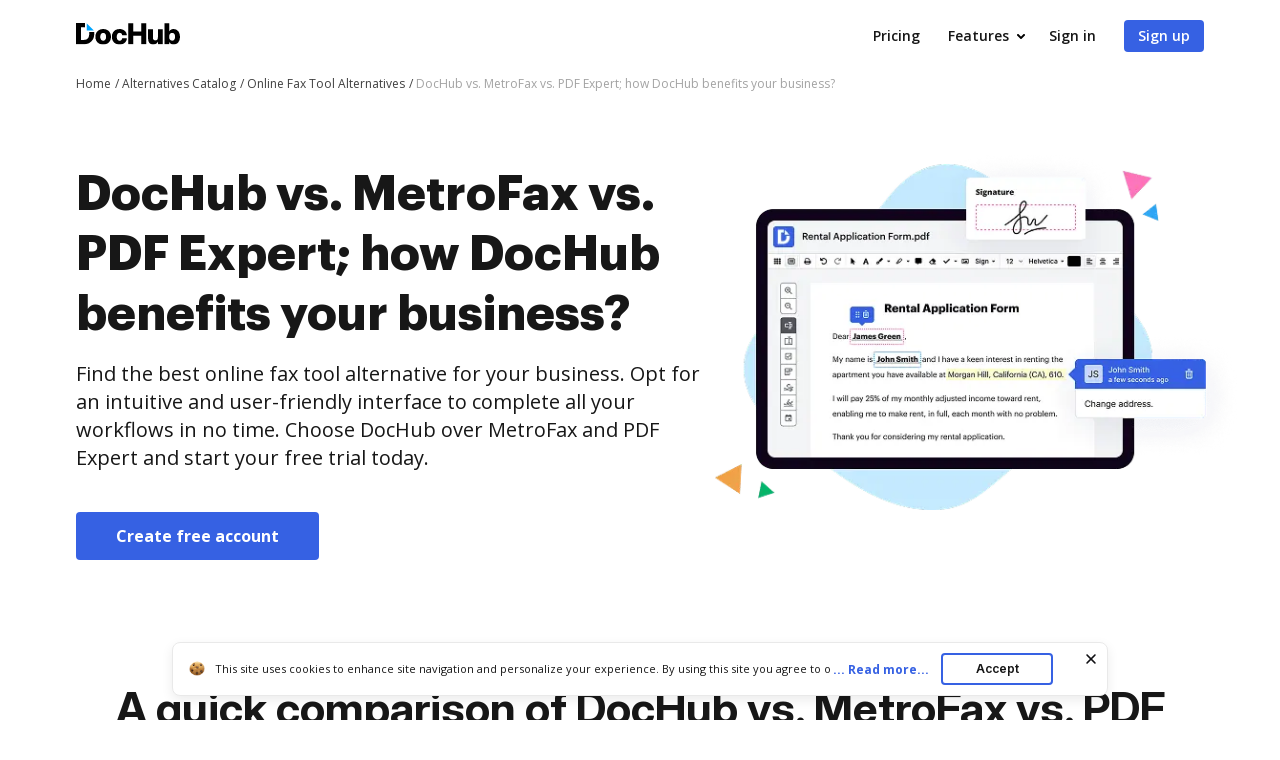

--- FILE ---
content_type: text/html; charset=UTF-8
request_url: https://www.dochub.com/compare/dochub-vs-metrofax-vs-pdf-expert
body_size: 29552
content:
<!DOCTYPE html>
<html lang="en" itemscope="" itemtype="https://schema.org/WebPage">
    <head>
        <!-- Google Tag Manager -->
<script>
    (function(w,d,s,l,i){w[l]=w[l]||[];w[l].push({'gtm.start':new Date().getTime(),event:'gtm.js'});var f=d.getElementsByTagName(s)[0],j=d.createElement(s),dl=l!='dataLayer'?'&l='+l:'';j.async=true;j.src='https://www.googletagmanager.com/gtm.js?id='+i+dl;f.parentNode.insertBefore(j,f);})(window,document,'script','dataLayer','GTM-TNBM843');
</script>
<!-- End Google Tag Manager -->
        <meta http-equiv="Content-Type" content="text/html; charset=utf-8">
        <meta http-equiv="X-UA-Compatible" content="IE=edge,chrome=1">
        <meta name="viewport" content="width=device-width, initial-scale=1.0, viewport-fit=cover">
        <meta name="format-detection" content="telephone=no">
        <title>Compare DocHub vs. MetroFax vs. PDF Expert: Which is better?</title>
        <meta name="description" content=" Read a complete DocHub vs. MetroFax vs. PDF Expert review. Compare features, pricing, security, and integrations using the charts below.">
        <meta name="keywords" content="">
        <meta name="csrf-token" content="UO13QsGR4dIXVoV32gnxKhklnFHrE3i2Q5gil0tD">
        
        <link rel="preconnect" href="https://cdn.mrkhub.com/" crossorigin>
        <link rel="dns-prefetch" href="https://cdn.mrkhub.com/">

        <link href="https://fonts.googleapis.com" rel="preconnect">
        <link href="https://fonts.gstatic.com" rel="preconnect" crossorigin="">

        <meta name="apple-mobile-web-app-title" content="Dochub">
<link type="image/png" href="https://cdn.mrkhub.com/dochub-frontend/198/favicons/favicon-96x96.png" rel="icon" sizes="96x96">
<link type="image/svg+xml" href="https://cdn.mrkhub.com/dochub-frontend/198/favicons/favicon.svg" rel="icon">
<link href="https://cdn.mrkhub.com/dochub-frontend/198/favicons/favicon.ico" rel="shortcut icon">
<link href="https://cdn.mrkhub.com/dochub-frontend/198/favicons/apple-touch-icon.png" rel="apple-touch-icon" sizes="180x180">
<link href="https://cdn.mrkhub.com/dochub-frontend/198/favicons/site.webmanifest" rel="manifest">
                    <link rel="canonical" href="https://www.dochub.com/compare/dochub-vs-metrofax-vs-pdf-expert" />
        
                                    <link rel="alternate" hreflang="en" href="https://www.dochub.com/compare/dochub-vs-metrofax-vs-pdf-expert" />
                    
                
        <style>
    /* Inter Variable */
    @font-face {
        font-family: "InterVariable";
        font-style: normal;
        font-weight: 300 800;
        font-display: swap;
        src: url("/fonts/inter/InterVariable.woff2") format("woff2-variations");
    }

    /* Open Sans */
    @font-face {
        font-family: "Open Sans";
        font-style: normal;
        font-weight: 300;
        font-display: swap;
        src: url("/fonts/opensans/OpenSans-Light.woff2") format("woff2"),
        url("/fonts/opensans/OpenSans-Light.woff") format("woff");
    }

    @font-face {
        font-family: "Open Sans";
        font-style: normal;
        font-weight: 400;
        font-display: swap;
        src: url("/fonts/opensans/OpenSans-Regular.woff2") format("woff2"),
        url("/fonts/opensans/OpenSans-Regular.woff") format("woff");
    }

    @font-face {
        font-family: "Open Sans";
        font-style: normal;
        font-weight: 600;
        font-display: swap;
        src: url("/fonts/opensans/OpenSans-SemiBold.woff2") format("woff2"),
        url("/fonts/opensans/OpenSans-SemiBold.woff") format("woff");
    }

    @font-face {
        font-family: "Open Sans";
        font-style: normal;
        font-weight: 700;
        font-display: swap;
        src: url("/fonts/opensans/OpenSans-Bold.woff2") format("woff2"),
        url("/fonts/opensans/OpenSans-Bold.woff") format("woff");
    }

    /* Graphik */
    @font-face {
        font-family: "Graphik";
        font-style: normal;
        font-weight: 400;
        font-display: swap;
        src: url("/fonts/Graphik/Graphik-Regular.woff2") format("woff2"),
        url("/fonts/Graphik/Graphik-Regular.woff") format("woff");
    }

    @font-face {
        font-family: "Graphik";
        font-style: normal;
        font-weight: 600;
        font-display: swap;
        src: url("/fonts/Graphik/Graphik-Semibold.woff2") format("woff2"),
        url("/fonts/Graphik/Graphik-Semibold.woff") format("woff");
    }

    @font-face {
        font-family: "Graphik";
        font-style: normal;
        font-weight: 700;
        font-display: swap;
        src: url("/fonts/Graphik/Graphik-Bold.woff2") format("woff2"),
        url("/fonts/Graphik/Graphik-Bold.woff") format("woff");
    }
</style>
            <style>
    @font-face{font-display:swap;font-family:Open Sans;font-stretch:100%;font-style:normal;font-weight:400;src:url(https://fonts.gstatic.com/s/opensans/v34/memvYaGs126MiZpBA-UvWbX2vVnXBbObj2OVTSGmu0SC55K5gw.woff2) format("woff2");unicode-range:U+0100-024f,U+0259,U+1e??,U+2020,U+20a0-20ab,U+20ad-20cf,U+2113,U+2c60-2c7f,U+a720-a7ff}@font-face{font-display:swap;font-family:Open Sans;font-stretch:100%;font-style:normal;font-weight:400;src:url(https://fonts.gstatic.com/s/opensans/v34/memvYaGs126MiZpBA-UvWbX2vVnXBbObj2OVTS-mu0SC55I.woff2) format("woff2");unicode-range:U+00??,U+0131,U+0152-0153,U+02bb-02bc,U+02c6,U+02da,U+02dc,U+2000-206f,U+2074,U+20ac,U+2122,U+2191,U+2193,U+2212,U+2215,U+feff,U+fffd}@font-face{font-display:swap;font-family:Open Sans;font-stretch:100%;font-style:normal;font-weight:600;src:url(https://fonts.gstatic.com/s/opensans/v34/memvYaGs126MiZpBA-UvWbX2vVnXBbObj2OVTSGmu0SC55K5gw.woff2) format("woff2");unicode-range:U+0100-024f,U+0259,U+1e??,U+2020,U+20a0-20ab,U+20ad-20cf,U+2113,U+2c60-2c7f,U+a720-a7ff}@font-face{font-display:swap;font-family:Open Sans;font-stretch:100%;font-style:normal;font-weight:600;src:url(https://fonts.gstatic.com/s/opensans/v34/memvYaGs126MiZpBA-UvWbX2vVnXBbObj2OVTS-mu0SC55I.woff2) format("woff2");unicode-range:U+00??,U+0131,U+0152-0153,U+02bb-02bc,U+02c6,U+02da,U+02dc,U+2000-206f,U+2074,U+20ac,U+2122,U+2191,U+2193,U+2212,U+2215,U+feff,U+fffd}@font-face{font-display:swap;font-family:Open Sans;font-stretch:100%;font-style:normal;font-weight:700;src:url(https://fonts.gstatic.com/s/opensans/v34/memvYaGs126MiZpBA-UvWbX2vVnXBbObj2OVTSGmu0SC55K5gw.woff2) format("woff2");unicode-range:U+0100-024f,U+0259,U+1e??,U+2020,U+20a0-20ab,U+20ad-20cf,U+2113,U+2c60-2c7f,U+a720-a7ff}@font-face{font-display:swap;font-family:Open Sans;font-stretch:100%;font-style:normal;font-weight:700;src:url(https://fonts.gstatic.com/s/opensans/v34/memvYaGs126MiZpBA-UvWbX2vVnXBbObj2OVTS-mu0SC55I.woff2) format("woff2");unicode-range:U+00??,U+0131,U+0152-0153,U+02bb-02bc,U+02c6,U+02da,U+02dc,U+2000-206f,U+2074,U+20ac,U+2122,U+2191,U+2193,U+2212,U+2215,U+feff,U+fffd}.section-title{font-family:InterVariable,Graphik,Arial;font-size:24px;font-weight:700;line-height:32px;margin-bottom:28px;margin-top:0;text-align:center}@media only screen and (min-width:768px){.section-title{font-size:28px;line-height:40px;margin-bottom:32px}}@media only screen and (min-width:960px){.section-title{font-size:44px;line-height:56px;margin-bottom:40px}}.action-link{color:#3661e3;cursor:pointer;display:inline-block;font-weight:700;padding-right:18px;position:relative;text-decoration:none;user-select:none}.action-link:after{background-image:url(https://cdn.mrkhub.com/dochub-frontend/198/images/_modules/action-link/arrow-right.svg);background-position:50%;background-repeat:no-repeat;bottom:0;content:"";height:8px;margin:auto;position:absolute;right:0;top:0;transition:all .2s ease-in-out;width:13px}.action-link:hover{color:#4f79f9;text-decoration:underline}.action-link:hover:after{right:-6px;transition:all .2s ease-in-out}.action-link:focus{border-radius:3px;outline:2px solid #c7d5ff;outline-offset:2px}.categories-menu{box-sizing:border-box;color:#2c2c2c;display:block;font-size:14px;font-weight:600;line-height:20px;margin-bottom:40px;position:relative;width:100%}@media only screen and (min-width:768px){.categories-menu{margin-bottom:60px}}@media only screen and (min-width:1000px){.categories-menu{background-color:transparent;border-color:#fff;height:auto;margin-bottom:0;min-width:226px;padding:0}}.categories-menu:after{background-image:url("data:image/svg+xml;charset=utf-8,%3Csvg xmlns='http://www.w3.org/2000/svg' width='16' height='16' fill='none'%3E%3Cpath fill='%23414141' fill-rule='evenodd' d='M4.293 6.293a1 1 0 0 0 0 1.414l3 3a1 1 0 0 0 1.414 0l3-3a1 1 0 0 0-1.414-1.414L8 8.586 5.707 6.293a1 1 0 0 0-1.414 0' clip-rule='evenodd'/%3E%3C/svg%3E");content:"";display:none;height:16px;position:absolute;right:15px;top:50%;transform:translateY(-50%);transition:all .15s ease-in;width:16px}@media only screen and (min-width:1000px){.categories-menu:after{display:none}}.categories-menu.js-enhanced{align-items:center;background-color:#fff;border:1px solid #a3a3a3;border-radius:4px;cursor:pointer;display:flex;height:52px;outline:none;outline-offset:0;padding:0 47px 0 15px;transition:all .15s ease-in}@media only screen and (min-width:1000px){.categories-menu.js-enhanced{background-color:transparent;border:none;border-radius:0;cursor:auto;display:block;height:auto;padding:0}}.categories-menu.js-enhanced .categories-menu__label{display:block}@media only screen and (min-width:1000px){.categories-menu.js-enhanced .categories-menu__label{display:none}}.categories-menu.js-enhanced:after{display:block}@media only screen and (min-width:1000px){.categories-menu.js-enhanced:after{display:none}}.categories-menu.js-enhanced .categories-menu__inner{border:1px solid #a3a3a3;border-radius:0 0 4px 4px;border-top:none;box-shadow:0 2px 8px rgba(44,44,44,.24);display:none;left:0;max-height:235px;overflow:auto;position:absolute;top:calc(100% + 4px);z-index:12}@media only screen and (min-width:768px){.categories-menu.js-enhanced .categories-menu__inner{max-height:283px}}@media only screen and (min-width:1000px){.categories-menu.js-enhanced .categories-menu__inner{background:transparent;border:none;border-radius:0;box-shadow:none;display:block;left:auto;max-height:none;overflow:visible;position:static;top:auto}}.categories-menu.is-open{box-shadow:0 0 0 1px #fff,0 0 0 3px #c7d5ff}.categories-menu.is-open .categories-menu__inner{display:block}.categories-menu.is-open:after{transform:rotate(-180deg) translateY(50%)}.categories-menu__inner{background:#fff;border:1px solid #a3a3a3;border-radius:4px;border-top:none;display:block;height:auto;margin:0;max-height:none;overflow:visible;position:static;width:100%;z-index:1}@media only screen and (min-width:1000px){.categories-menu__inner{background:transparent;border:none;box-shadow:none;display:block;max-height:none;overflow:visible;position:relative;top:0}}.categories-menu__list{display:block;margin:0;overflow-y:auto;padding:0}@media only screen and (min-width:1000px){.categories-menu__list{overflow:visible}}.categories-menu__list--hidden{display:block}@media only screen and (min-width:1000px){.categories-menu__list--hidden{display:none}}.categories-menu__label{color:#171717;display:none;font-size:14px;line-height:20px}@media only screen and (min-width:1000px){.categories-menu__label{display:none}}.categories-menu__link{color:#171717;display:block;font-size:14px;font-weight:600;line-height:20px;padding:10px 15px;position:relative;text-decoration:none;transition:all .15s ease-in}@media only screen and (min-width:1000px){.categories-menu__link{border-radius:4px;font-size:16px;font-weight:400;line-height:24px;margin-bottom:5px;padding:4px 8px}.categories-menu__link:last-child{margin-bottom:0}}.categories-menu__link:hover{background-color:#eff3fe;color:#2c2c2c}.categories-menu__link .link-text{font-size:14px;font-weight:400;line-height:20px;margin:0;user-select:none}@media only screen and (min-width:1000px){.categories-menu__link .link-text{font-size:16px;font-weight:400;line-height:24px}}.categories-menu__link.is-active,.categories-menu__link.is-active:hover{background:#101014;color:#fff}.categories-menu__link.is-active .link-text{font-weight:600}.tooltip{margin:0;text-align:left;text-align:start;text-decoration:none;text-shadow:none;text-transform:none;white-space:normal;word-spacing:normal;word-wrap:break-word;animation:tooltip__fade-in .1s ease-in;font-style:normal;font-weight:400;letter-spacing:normal;line-break:auto;line-height:1.5;word-break:normal}.tooltip,.tooltip__arrow{display:block;position:absolute}.tooltip__arrow{height:8px;width:.8em}.tooltip__arrow:before{border-color:transparent;border-style:solid;content:"";position:absolute}.tooltip__inner{box-sizing:border-box;max-width:320px}.tooltip[aria-hidden=true]{opacity:0;transition:opacity .1s ease-in,visibility 100s linear;z-index:-1000}.tooltip[aria-hidden=false]{opacity:1;transition:opacity .1s ease-in,visibility 0s linear;z-index:1000}.tooltip[x-placement^=top]{padding:8px 0}.tooltip[x-placement^=top] .tooltip__arrow{bottom:0}.tooltip[x-placement^=top] .tooltip__arrow:before{border-top-color:currentColor;border-width:8px 8px 0;top:0}.tooltip[x-placement^=right]{padding:0 8px}.tooltip[x-placement^=right] .tooltip__arrow{height:.8em;left:0;width:8px}.tooltip[x-placement^=right] .tooltip__arrow:before{border-right-color:currentColor;border-width:8px 8px 8px 0;right:0}.tooltip[x-placement^=bottom]{padding:8px 0}.tooltip[x-placement^=bottom] .tooltip__arrow{top:0}.tooltip[x-placement^=bottom] .tooltip__arrow:before{border-bottom-color:currentColor;border-width:0 8px 8px;bottom:0}.tooltip[x-placement^=left]{padding:0 8px}.tooltip[x-placement^=left] .tooltip__arrow{height:.8em;right:0;width:8px}.tooltip[x-placement^=left] .tooltip__arrow:before{border-left-color:currentColor;border-width:8px 0 8px 8px;left:0}.tooltip_style_dark .tooltip__inner{background-color:#141f2b;color:#fff}.tooltip_style_dark .tooltip__arrow{color:#141f2b}.tooltip_style_light .tooltip__inner{background-color:#fff;box-shadow:0 2px 6px 0 rgba(176,186,197,.6);color:#141f2b}.tooltip_style_light .tooltip__arrow{color:#fff}.tooltip_style_default .tooltip__inner{border-radius:em(4px,14px);font-size:em(14px);line-height:em(20px,14px);padding:em(8px,14px);text-align:center}@-moz-keyframes tooltip__fade-in{0%{opacity:0}99%{opacity:1}to{display:none}}@-webkit-keyframes tooltip__fade-in{0%{opacity:0}99%{opacity:1}to{display:none}}@-o-keyframes tooltip__fade-in{0%{opacity:0}99%{opacity:1}to{display:none}}@keyframes tooltip__fade-in{0%{opacity:0}99%{opacity:1}to{display:none}}.video-player .video-player__lazyframe{border-radius:8px;position:relative}.video-player .video-player__lazyframe:focus{outline:1px solid #fff;outline:1px solid transparent}.video-player .video-player__lazyframe:hover{cursor:pointer}.video-player .video-player__lazyframe:before{content:"";display:block;padding-top:63%;width:100%}.video-player .video-player__lazyframe[data-ratio="16:9"]:before{padding-top:56.25%}.video-player .video-player__lazyframe[data-ratio="4:3"]:before{padding-top:75%}.video-player .video-player__lazyframe[data-ratio="1:1"]:before{padding-top:100%}.video-player .video-player__lazyframe iframe{bottom:0;height:100%;left:0;position:absolute;right:0;top:0;width:100%;z-index:5}.video-player .video-player__lazyframe .video-player__thumb-image{height:100%;left:0;object-fit:cover;position:absolute;top:0;width:100%}.video-player .video-player__lazyframe .video-player__play-button,.video-player .video-player__lazyframe:after{background-image:url(https://cdn.mrkhub.com/dochub-frontend/198/images/_pages/functionality/icons/play-button.svg);background-repeat:no-repeat;background-size:contain;content:"";height:96px;left:50%;position:absolute;top:50%;transform:translate(-50%,-50%);transition:transform .2s;width:96px}@media only screen{.video-player .video-player__lazyframe .video-player__play-button,.video-player .video-player__lazyframe:after{height:96px;width:96px}}.video-player .video-player__lazyframe .video-player__play-button:focus,.video-player .video-player__lazyframe:after:focus{outline:none;transform:translate(-50%,-50%) scale(1.2)}.video-player .video-player__lazyframe:focus .video-player__play-button,.video-player .video-player__lazyframe:focus:after,.video-player .video-player__lazyframe:hover .video-player__play-button,.video-player .video-player__lazyframe:hover:after{transform:translate(-50%,-50%) scale(1.2)}.layout-responsive .video-player.exp-10743 .video-player__lazyframe{background:none}.layout-responsive .video-player.exp-10743 .video-player__lazyframe:after{display:none}.video-player .video-player__lazyframe.video-player__lazyframe--button-image img{max-width:100%}.video-player .video-player__lazyframe.video-player__lazyframe--button-image .video-player__play-button,.video-player .video-player__lazyframe.video-player__lazyframe--button-image:after{background:none}.video-player .video-player__lazyframe .video-player__play-button:focus{outline:none;transform:translate(-50%,-50%) scale(1.2)}*{box-sizing:border-box}body{color:#171717;font-weight:400;margin:0;min-width:320px;width:100%}.button,body{font-family:Open Sans,Arial;font-size:14px;line-height:20px}.button{background:#3661e3;border-radius:4px;color:#fff;cursor:pointer;display:inline-block;font-weight:600;padding:12px 16px;position:relative;text-align:center;text-decoration:none;transition:all .2s ease-in-out;user-select:none}.button:hover{background:#4f79f9}.button:active,.button:focus{box-shadow:0 0 0 1px #fff,0 0 0 3px #c7d5ff}.button:active{background:#1d4bd9;transition:all 0s ease-in-out}h2.section-title{font-size:24px;line-height:32px}@media only screen and (min-width:768px){h2.section-title{font-size:32px;line-height:44px}}@media only screen and (min-width:960px){h2.section-title{font-size:44px;line-height:56px}}.page-section__inner{margin:0 auto;max-width:1208px;padding:30px 20px}@media only screen and (min-width:768px){.page-section__inner{padding:40px}}@media only screen and (min-width:960px){.page-section__inner{padding:60px 40px}}.page-section--intro,.page-section--intro .page-section__inner{padding-top:0}.page-section--intro .section-intro__container{display:flex;flex-wrap:wrap;gap:22px;justify-content:space-between}@media only screen and (min-width:960px){.page-section--intro .section-intro__container{flex-wrap:nowrap}}.page-section--intro .section-intro__description{flex-basis:648px;flex-grow:1;text-align:center}@media only screen and (min-width:960px){.page-section--intro .section-intro__description{padding-top:50px;text-align:left}}.page-section--intro .section-intro__description--full-width{flex-basis:100%;padding-top:16px}@media only screen and (min-width:768px){.page-section--intro .section-intro__description--full-width{padding-top:28px}}@media only screen and (min-width:960px){.page-section--intro .section-intro__description--full-width{padding-top:64px}}.page-section--intro .section-intro__description--full-width .section-subtitle,.page-section--intro .section-intro__description--full-width .section-title{max-width:100%;text-align:left}.page-section--intro .section-intro__description--full-width .section-subtitle{margin-bottom:0}.page-section--intro .section-intro__description--full-width .description__credentials{margin-top:24px}@media only screen and (min-width:768px){.page-section--intro .section-intro__description--full-width .description__credentials{margin-top:32px}}.page-section--intro .section-intro__decoration{align-self:center;height:235px;margin:0 auto;padding-left:40px;position:relative}@media only screen and (max-width:380px){.page-section--intro .section-intro__decoration{height:210px;padding-left:28px}}@media only screen and (min-width:639px){.page-section--intro .section-intro__decoration{height:380px;padding-left:60px}}@media only screen and (min-width:960px){.page-section--intro .section-intro__decoration{display:block;flex-basis:536px;margin-right:-40px;padding-left:0}}@media only screen and (min-width:1290px){.page-section--intro .section-intro__decoration{flex-shrink:0;margin-right:-78px}}.page-section--intro .section-intro__decoration .intro__illustration{height:auto;width:100%}.page-section--intro .section-title{font-family:Graphik,Arial;font-size:32px;font-weight:700;line-height:44px;margin:0 auto 12px;max-width:336px}@media only screen and (min-width:768px){.page-section--intro .section-title{font-size:44px;line-height:56px;margin:0 auto 16px;max-width:688px}}@media only screen and (min-width:960px){.page-section--intro .section-title{font-size:48px;line-height:60px;text-align:left}}.page-section--intro .section-subtitle{font-family:Open Sans,Arial;font-size:16px;font-weight:400;line-height:24px;margin-bottom:24px;margin-left:auto;margin-right:auto;max-width:543px}@media only screen and (min-width:768px){.page-section--intro .section-subtitle{margin-bottom:40px}}@media only screen and (min-width:960px){.page-section--intro .section-subtitle{font-size:20px;line-height:28px;max-width:648px}}.page-section--intro .button{font-size:16px;font-weight:700;line-height:24px;padding-left:40px;padding-right:40px}.page-section--comparison-table .section-title{margin-bottom:28px}@media only screen and (min-width:768px){.page-section--comparison-table .section-title{margin-bottom:32px}}@media only screen and (min-width:960px){.page-section--comparison-table .section-title{margin-bottom:40px}}.table-wrapper{overflow-x:auto;padding-bottom:28px}@media only screen and (min-width:768px){.table-wrapper{padding-bottom:0}}.table{border:0;border-collapse:collapse;font-size:16px;font-weight:400;line-height:24px;margin:0 auto;text-align:center}.table tr:not(.no-hover):hover{background-color:#f9faff}.table th{border-bottom:1px solid #d4d4d4;font-family:Graphik,Arial;font-size:16px;font-weight:700;padding:24px 0 20px}@media only screen and (min-width:768px){.table th{padding:32px 0}}@media only screen and (min-width:960px){.table th{font-size:20px;padding:24px 0 20px}}.table th:first-child{border-bottom-left-radius:8px;border-top-left-radius:8px}.table th:last-child{border-bottom-right-radius:8px;border-top-right-radius:8px}.table th .logo__image{height:auto;width:67px}@media only screen and (min-width:768px){.table th .logo__image{width:82px}}@media only screen and (min-width:960px){.table th .logo__image{width:104px}}.table .line--bottom{border-bottom:1px solid #d4d4d4}.table .empty-top,.table .line--bottom{height:14px;line-height:14px;padding:0}.table td{font-size:12px;font-weight:700;line-height:16px;padding:10px 0}@media only screen and (min-width:768px){.table td{font-size:16px;line-height:24px;padding:18px 0}}@media only screen and (min-width:960px){.table td{font-size:14px;line-height:20px}}.table td:first-child{border-bottom-left-radius:8px;border-top-left-radius:8px;font-size:12px;font-weight:600;line-height:16px;padding-left:10px;padding-right:10px;text-align:left}@media only screen and (min-width:960px){.table td:first-child{font-size:16px;line-height:24px;padding-left:16px}}.table td:last-child{border-bottom-right-radius:8px;border-top-right-radius:8px}.table .column-dochub{background-color:#f9faff;mix-blend-mode:multiply}.table .column-dochub--top{border-top-left-radius:12px;border-top-right-radius:12px}.table .column-dochub--bottom,.table .column-dochub--bottom--mobile{border-bottom-left-radius:12px;border-bottom-right-radius:12px}@media only screen and (min-width:768px){.table .column-dochub--bottom--mobile{border-radius:0}}.table-link-row{display:none}@media only screen and (min-width:768px){.table-link-row{display:table-row}}.table-link-row--mobile{display:table-row;text-align:center}@media only screen and (min-width:768px){.table-link-row--mobile{display:none}}.link-row--mobile{display:block;text-align:center}@media only screen and (min-width:768px){.link-row--mobile{display:none}}.table-link{color:#3661e3;display:inline-block;font-size:14px;font-weight:700;line-height:20px;padding-left:8px;padding-right:8px;text-align:center}.table-link:hover{color:#4f79f9}.table-link:focus{border:1px solid #c7d5ff}@media only screen and (min-width:960px){.table-link{font-size:16px;line-height:24px;padding-left:12px;padding-right:12px}}.table--comparison-table--two-columns{width:100%}.table--comparison-table--two-columns th:first-child{min-width:112px;width:30%}@media only screen and (min-width:1016px){.table--comparison-table--two-columns th:first-child{width:396px}}.table--comparison-table--two-columns th:nth-child(2){width:30%}@media only screen and (min-width:1016px){.table--comparison-table--two-columns th:nth-child(2){width:360px}}.table--comparison-table--two-columns th:nth-child(3){min-width:114px;width:30%}@media only screen and (min-width:1016px){.table--comparison-table--two-columns th:nth-child(3){width:360px}}.table--comparison-table{width:100%}.table--comparison-table th:first-child{min-width:112px}@media only screen and (min-width:600px){.table--comparison-table th:first-child{min-width:160px}}@media only screen and (min-width:768px){.table--comparison-table th:first-child{min-width:186px}}@media only screen and (min-width:960px){.table--comparison-table th:first-child{min-width:224px}}@media only screen and (min-width:1016px){.table--comparison-table th:first-child{width:396px}}.table--comparison-table th:nth-child(2){min-width:112px;width:30%}@media only screen and (min-width:1016px){.table--comparison-table th:nth-child(2){width:244px}}.table--comparison-table th:nth-child(3){min-width:114px;width:30%}@media only screen and (min-width:1016px){.table--comparison-table th:nth-child(3){width:244px}}.table--comparison-table th:nth-child(4){min-width:114px;width:30%}@media only screen and (min-width:1016px){.table--comparison-table th:nth-child(4){width:244px}}.icon-check,.icon-check--grey,.icon-cross{background-image:url(https://cdn.mrkhub.com/dochub-frontend/198/images/_pages/alternative/icons/icon-check-green.svg);background-size:contain;display:block;height:20px;margin:0 auto;width:20px}@media only screen and (min-width:768px){.icon-check,.icon-check--grey,.icon-cross{height:28px;width:28px}}@media only screen and (min-width:960px){.icon-check,.icon-check--grey,.icon-cross{height:32px;width:32px}}.icon-check--grey{background-image:url(https://cdn.mrkhub.com/dochub-frontend/198/images/_pages/alternative/icons/icon-check-grey.svg)}.icon-cross{background-image:url(https://cdn.mrkhub.com/dochub-frontend/198/images/_pages/alternative/icons/icon-cross.svg)}.page-section--features .section-title{margin:0 auto 32px}@media only screen and (min-width:768px){.page-section--features .section-title{font-size:32px;line-height:44px}}@media only screen and (min-width:960px){.page-section--features .section-title{font-size:44px;line-height:56px;margin-bottom:40px}}.page-section--features .cards--features-how-to{display:flex;flex-wrap:wrap;justify-content:space-between;width:100%}@media only screen and (min-width:550px){.page-section--features .cards--features-how-to{justify-content:space-around}}@media only screen and (min-width:960px){.page-section--features .cards--features-how-to{justify-content:space-between}}.page-section--features .cards--features-how-to .cards__item{margin-bottom:28px;width:calc(50% - 8px)}@media only screen and (min-width:680px){.page-section--features .cards--features-how-to .cards__item{max-width:160px}}@media only screen and (min-width:768px){.page-section--features .cards--features-how-to .cards__item{margin-bottom:0;max-width:100%;width:calc(25% - 8px)}}@media only screen and (min-width:960px){.page-section--features .cards--features-how-to .cards__item{width:calc(25% - 12px)}}.page-section--features .cards--features-how-to .cards__item:nth-child(odd){margin-left:0}.page-section--features .cards--features-how-to .cards__item:nth-child(2n){margin-right:0}.page-section--features .cards--features-how-to .card__image{align-items:center;display:flex;justify-content:center;width:100%}.page-section--features .cards--features-how-to .card__image img{height:auto;width:100%}.page-section--features .cards--features-how-to .card__caption{padding-top:16px}@media only screen and (min-width:960px){.page-section--features .cards--features-how-to .card__caption{padding-top:24px}}.page-section--features .cards--features-how-to img{max-width:100%}.description__credentials{display:flex;flex-wrap:wrap;gap:16px}.description__credentials .credentials__column{display:flex;gap:4px}.description__credentials .label{color:#6b6b6b;margin-bottom:2px}.description__credentials .tab{border-bottom:1px dashed #6b6b6b;margin-bottom:2px}.description__credentials .tab .tab__text{font-weight:600}@media only screen and (min-width:768px){.page-section--primary .page-section__inner{padding-top:20px}}@media only screen and (min-width:1000px){.page-section--primary .page-section__inner{padding-top:0}}.primary__container{column-gap:24px;display:flex;flex-wrap:wrap;justify-content:space-between}@media only screen and (min-width:1000px){.primary__container{flex-wrap:nowrap}}.primary__navigation{min-width:264px;position:sticky;top:0;width:100%}@media only screen and (min-width:1000px){.primary__navigation{width:264px}}@media only screen and (max-width:999px){.primary__navigation{position:static}}.primary__navigation .categories-menu__link{display:block;overflow:hidden}@media only screen and (min-width:1000px){.primary__navigation .categories-menu__link{max-width:228px}}.primary__navigation .section-title{display:none;font-family:Open Sans,Arial;font-size:16px;line-height:32px;text-align:left}@media only screen and (min-width:1000px){.primary__navigation .section-title{display:inline-block;margin-bottom:12px}}.primary__navigation .button{display:none;font-size:14px;line-height:20px;margin-top:28px;padding:8px 47px}@media only screen and (min-width:1000px){.primary__navigation .button{display:block;max-width:228px}}.primary__content{flex-grow:1}@media only screen and (min-width:1000px){.primary__content{flex-grow:0}}.primary__content h2.section-title{font-size:28px;line-height:40px;margin-bottom:8px;text-align:left}@media (min-width:768px){.primary__content h2.section-title{font-size:32px;line-height:44px;margin-bottom:16px}}.primary__content p.section-subtitle{margin:0 0 28px}@media only screen and (min-width:768px){.primary__content p.section-subtitle{font-size:16px;line-height:24px;margin-bottom:40px}}.primary__content .page-section--alternative .page-section__inner{padding:0}.primary__content .page-section--alternative h3.section-title{font-size:24px;line-height:32px;margin-bottom:12px;text-align:left}.primary__content .page-section--alternative .section-description,.primary__content .page-section--alternative li{font-size:16px;line-height:24px;margin:0 0 12px}.primary__content .page-section--alternative .section-subtitle{font-family:Graphik,Arial;font-size:20px;font-weight:700;line-height:28px;margin:0 0 12px}.primary__content .page-section--alternative ul{margin-block-end:28px;margin-block-start:12px;padding-inline-start:20px}@media only screen and (min-width:768px){.primary__content .page-section--alternative ul{margin-block-end:40px}}.primary__content .page-section--alternative .button{font-size:16px;line-height:24px;margin-bottom:28px;padding:12px 40px}@media only screen and (min-width:768px){.primary__content .page-section--alternative .button{margin-bottom:40px}}.primary__content .page-section--alternative .conclusion__cta{margin-bottom:28px}@media only screen and (min-width:768px){.primary__content .page-section--alternative .conclusion__cta{margin-bottom:40px}}.sticky{padding-top:32px;position:fixed;top:0}.left-margin{margin-left:288px}@media only screen and (max-width:768px){.page-section--breadcrumb.alternate-breadcrumb .bread-crumbs__item:last-child{max-width:65%}}.page-section--breadcrumb.alternate-breadcrumb .page-section__inner{padding-bottom:0;padding-top:0}@media only screen and (min-width:768px){.page-section--breadcrumb.alternate-breadcrumb .page-section__inner{padding-bottom:0;padding-top:0}}@media only screen and (min-width:960px){.page-section--breadcrumb.alternate-breadcrumb .page-section__inner{padding-bottom:0;padding-top:0}.page-section--alternate-intro .page-section__inner{padding-bottom:0;padding-top:80px}.page-section--alternate-intro .section-subtitle,.page-section--alternate-intro .section-title{text-align:left}}.page-section--alternate-intro .section-title{font-size:28px;font-weight:700;line-height:40px;margin:0 auto 12px}@media only screen and (min-width:768px){.page-section--alternate-intro .section-title{font-size:44px;line-height:56px;margin:0 auto 16px;max-width:688px}}@media only screen and (min-width:960px){.page-section--alternate-intro .section-title{font-size:48px;line-height:60px;max-width:100%;text-align:left}.page-section--alternate-intro .section-subtitle{margin-bottom:32px;margin-top:0}}.page-section--alternate-intro .section-subtitle:last-child{margin-bottom:0}@media only screen and (min-width:960px){.page-section--alternate-intro .section-subtitle:last-child{margin-bottom:0}}.page-section--alternate-intro .author{color:#6b6b6b;font-size:14px;line-height:20px}.page-section--alternate-intro .author span{color:#171717;padding-left:4px;text-decoration:underline dotted}.page-section--alternate-intro .author span:first-child{padding-right:16px}@media only screen and (min-width:960px){.page-section--icp-content .section-title{font-size:32px;line-height:44px;text-align:left}}.page-section--icp-content .list__title{font-size:16px;line-height:24px;margin:0}@media only screen and (min-width:960px){.page-section--icp-content .list__title{font-family:$font-family-graphik;font-size:24px;line-height:32px}}.page-section--icp-content .list__block-text{margin:12px 0}.page-section--icp-content .list__block-text:last-child{margin-bottom:0}.page-section--icp-content .list__items{padding-left:8px}.page-section--icp-content .list__item{font-size:16px;line-height:24px;list-style-type:none;margin-bottom:12px}.page-section--icp-content .list__item span{font-weight:700;padding-right:4px}@media only screen and (min-width:960px){.page-section--icp-content .action-link{font-size:16px}}
</style>
        
                    <style>
        .header-menu{user-select:none}.header-menu .header-menu__item{display:none}@media only screen and (min-width:768px){.header-menu .header-menu__item{display:inline-block}}.header-menu .header-menu__item .header-menu__button{margin-left:12px}.header-menu .header-menu__item .right-arrow{padding:8px 44px 8px 24px}.header-menu .header-menu__item .right-arrow:after{background-image:url("data:image/svg+xml;charset=utf-8,%3Csvg xmlns='http://www.w3.org/2000/svg' width='12' height='9' fill='none'%3E%3Cpath fill='%23fff' fill-rule='evenodd' d='m8.672.964 3.182 3.182a.5.5 0 0 1 0 .707L8.672 8.035a.5.5 0 1 1-.708-.707L10.293 5H.5a.5.5 0 0 1 0-1h9.793L7.964 1.67a.5.5 0 1 1 .708-.707' clip-rule='evenodd'/%3E%3C/svg%3E");background-position:50%;background-repeat:no-repeat;bottom:0;color:#fff;content:"";display:block;height:7px;margin:auto;padding-left:8px;padding-right:24px;position:absolute;right:0;top:0;width:12px}.header-menu .header-menu__item.mobile-visible{display:inline-block}.header-menu .header-menu__item.has-dropdown{padding-right:14px;position:relative}.header-menu .header-menu__item.has-dropdown .header-menu__link{cursor:pointer;padding-right:10px;position:relative;text-decoration:none}.header-menu .header-menu__item.has-dropdown .header-menu__link:after{background:url(https://cdn.mrkhub.com/dochub-frontend/198/images/_modules/section-header/icons/arrow-down.svg);content:"";display:block;height:5px;position:absolute;right:-6px;top:calc(50% - 2px);transition:transform .2s;width:8px}.header-menu .header-menu__item.is-open .header-menu__dropdown{display:block}.header-menu .header-menu__item.is-open .header-menu__link{border-color:#000;color:#171717}.header-menu .header-menu__item.is-open .header-menu__link:after{background:url(https://cdn.mrkhub.com/dochub-frontend/198/images/_modules/section-header/icons/arrow-down.svg);transform:rotate(-180deg)}.header-menu__button{background:#3661e3;border-radius:4px;color:#fff;cursor:pointer;display:inline-block;font-family:Open Sans,Arial;font-size:14px;font-weight:600;line-height:16px;padding:8px 14px;position:relative;text-decoration:none;transition:all .2s ease-in-out;user-select:none}.header-menu__button:hover{background:#4f79f9}.header-menu__button:active,.header-menu__button:focus{box-shadow:0 0 0 1px #fff,0 0 0 3px #c7d5ff}.header-menu__button:active{background:#1d4bd9;transition:all 0s ease-in-out}.header-menu__link{color:#171717;font-weight:600;padding:8px 12px;text-decoration:none;-webkit-font-smoothing:antialiased}.header-menu__link:hover{text-decoration:underline}.header-menu--white .header-menu__item .right-arrow{padding:8px 44px 8px 24px}.header-menu--white .header-menu__item .right-arrow:after{background-image:url("data:image/svg+xml;charset=utf-8,%3Csvg xmlns='http://www.w3.org/2000/svg' width='12' height='9' fill='none'%3E%3Cpath fill='%23171717' fill-rule='evenodd' d='m8.672.964 3.182 3.182a.5.5 0 0 1 0 .707L8.672 8.035a.5.5 0 1 1-.708-.707L10.293 5H.5a.5.5 0 0 1 0-1h9.793L7.964 1.67a.5.5 0 1 1 .708-.707' clip-rule='evenodd'/%3E%3C/svg%3E");background-position:50%;background-repeat:no-repeat;bottom:0;color:#171717;content:"";display:block;height:7px;margin:auto;padding-left:8px;padding-right:24px;position:absolute;right:0;top:0;width:12px}.header-menu--white .header-menu__button{background:#fff;color:#171717}.header-menu--white .header-menu__button:hover{background:#eff6ff}.header-menu--white .header-menu__button:focus{box-shadow:0 0 0 1px #171717,0 0 0 3px #565f70}.header-menu--white .header-menu__button:active{background:#dbeafe;box-shadow:0 0 0 1px #171717,0 0 0 3px #565f70;transition:all 0s ease-in-out}.header-menu--white .header-menu__link{color:#fff}.header-menu__dropdown{background-color:#fff;border-radius:4px;box-shadow:0 2px 16px 0 rgba(0,0,0,.24);display:none;left:10px;margin:26px 0 0;position:absolute;right:0;top:100%;width:288px;z-index:35}.header-menu__dropdown-container{display:flex;gap:16px;justify-content:space-between;margin:0 auto;padding:28px 32px;position:relative;width:100%}.header-menu__dropdown-area{display:flex;flex:1 1 766px;gap:16px;justify-content:space-between}.header-menu__dropdown-area .header-menu__dropdown-area-column{flex:1 0 216px}.header-menu__dropdown-area .header-menu__dropdown-area-column:last-of-type{flex:1 1 456px}.header-menu__dropdown-area .header-menu__dropdown-area-title{font-size:16px;margin-bottom:11px}.header-menu__dropdown-area .header-menu__dropdown-area-title-link{color:#171717;font-size:16px;font-weight:700;position:relative;text-decoration:none}.header-menu__dropdown-area .header-menu__dropdown-area-title-link:hover{text-decoration:none}.header-menu__dropdown-area span.header-menu__dropdown-area-title-link{color:#171717}.header-menu__dropdown-area .header-menu__dropdown-area-list{display:flex;flex-direction:column;gap:26px;margin:0;padding:0}.header-menu__dropdown-area .header-menu__dropdown-list-item{display:flex;flex-direction:row;font-size:16px;gap:8px;line-height:24px;margin:0}.header-menu__dropdown-area .header-menu__dropdown-icon{display:inline-block;height:24px;width:24px}.header-menu__dropdown-area .header-menu__dropdown-link{border-bottom:2px solid transparent;color:#171717;font-size:16px;font-weight:400;line-height:24px;text-decoration:none}.header-menu__dropdown-area .header-menu__dropdown-link:focus,.header-menu__dropdown-area .header-menu__dropdown-link:hover{border-color:#171717}.layout__header--black .header-menu__item.has-dropdown .header-menu__link{border-color:#fff;color:#fff}.layout__header--black .header-menu__item.has-dropdown .header-menu__link:after{background:url(https://cdn.mrkhub.com/dochub-frontend/198/images/_modules/section-header/icons/arrow-down-white.svg)}.layout__header--black .header-menu__item.has-dropdown.is-open .header-menu__link{border-color:#fff;color:#fff}.layout__header--black .header-menu__item.has-dropdown.is-open .header-menu__link:after{background:url(https://cdn.mrkhub.com/dochub-frontend/198/images/_modules/section-header/icons/arrow-down-white.svg);transform:rotate(-180deg)}.layout__header--black .header-menu__dropdown{background-color:#171717;transition:background-color .3s ease}.layout__header--black .header-menu__dropdown-link{color:#fff}.layout__header--black .header-menu__dropdown-link:focus,.layout__header--black .header-menu__dropdown-link:hover{border-color:#fff}.layout__header--black .header-menu__dropdown-list-item:first-of-type svg path{stroke:#3b82f6}.layout__header--black .page-section--header--black.sticky-header .header-menu__item.has-dropdown .header-menu__dropdown{background-color:#fff;transition:background-color .3s ease}.layout__header--black .page-section--header--black.sticky-header .header-menu__item.has-dropdown .header-menu__dropdown-link{color:#171717}.layout__header--black .page-section--header--black.sticky-header .header-menu__item.has-dropdown .header-menu__dropdown-link:focus,.layout__header--black .page-section--header--black.sticky-header .header-menu__item.has-dropdown .header-menu__dropdown-link:hover{border-color:#171717}.layout__header--black .page-section--header--black.sticky-header .header-menu__item.has-dropdown .header-menu__dropdown-list-item:first-of-type svg path{stroke:#3661e3}.action-link{color:#3661e3;cursor:pointer;display:inline-block;font-weight:700;padding-right:18px;position:relative;text-decoration:none;user-select:none}.action-link:after{background-image:url(https://cdn.mrkhub.com/dochub-frontend/198/images/_modules/action-link/arrow-right.svg);background-position:50%;background-repeat:no-repeat;bottom:0;content:"";height:8px;margin:auto;position:absolute;right:0;top:0;transition:all .2s ease-in-out;width:13px}.action-link:hover{color:#4f79f9;text-decoration:underline}.action-link:hover:after{right:-6px;transition:all .2s ease-in-out}.action-link:focus{border-radius:3px;outline:2px solid #c7d5ff;outline-offset:2px}.page-header--top{display:block;height:32px;z-index:4}.page-header--top .page-header__container{align-items:center;display:flex;justify-content:flex-end;margin:0 auto;max-width:1208px;padding:10px 20px}@media only screen and (min-width:768px){.page-header--top .page-header__container{padding-left:40px;padding-right:40px}.page-header--top .page-header__container:after,.page-header--top .page-header__container:before{display:none}}.page-header--top .header-nav__list{display:flex;gap:24px;margin:0;padding:0}.page-header--top .header-nav__item{font-size:12px;line-height:12px;list-style-type:none;position:relative}.page-header--top .header-nav__item-link{color:#171717;font-size:12px;font-weight:600;line-height:12px;text-decoration:none}.page-header--top .header-nav__item-link:active:before,.page-header--top .header-nav__item-link:before,.page-header--top .header-nav__item-link:focus:before,.page-header--top .header-nav__item-link:hover:before{background:#171717}.page-header--dark-theme{background-color:#e2e8f0;color:#fff}.layout__header-black .page-header--top{background:linear-gradient(270deg,#1f2d4e,#334155)}.layout__header-black .header-nav__item-link{color:#fff}.layout__header-black .header-nav__item-link:before{background:#fff}.layout-desktopOverlay{background-color:#000;height:0;left:0;opacity:0;position:fixed;top:0;width:100%;z-index:13}.layout-desktopOverlay.is-visible{height:100%;opacity:.4}.main-menu{display:none}@media only screen and (min-width:960px){.main-menu{display:block}}.main-menu .main-menu__list{align-items:center;display:flex;list-style:none;margin:0;padding:0 0 0 6px}.main-menu .main-menu__item{padding:0 12px}@media only screen and (min-width:1280px){.main-menu .main-menu__item{padding:0 14px}}.main-menu .main-menu__item:hover .main-menu__link{color:#171717}.main-menu .main-menu__item.has-dropdown .main-menu__link{padding-right:10px;text-decoration:none}@media only screen and (min-width:1280px){.main-menu .main-menu__item.has-dropdown .main-menu__link{padding-right:14px}}.main-menu .main-menu__item.has-dropdown .main-menu__link:after{background:url(https://cdn.mrkhub.com/dochub-frontend/198/images/_modules/section-header/icons/arrow-down.svg);content:"";display:block;height:5px;position:absolute;right:-6px;top:calc(50% - 2px);transition:transform .2s;width:8px}.main-menu .main-menu__item.is-open .main-menu__dropdown{display:block}.main-menu .main-menu__item.is-open .main-menu__link{border-color:#000;color:#171717}.main-menu .main-menu__item.is-open .main-menu__link:after{background:url(https://cdn.mrkhub.com/dochub-frontend/198/images/_modules/section-header/icons/arrow-down.svg);transform:rotate(-180deg)}.main-menu .main-menu__item .main-menu__link:before{content:none}.main-menu .main-menu__link{border-bottom:3px solid transparent;color:#171717;font-size:16px;font-weight:600;padding:22px 2px;position:relative;text-decoration:none}.main-menu .main-menu__link:before{bottom:0;height:4px}.main-menu .main-menu__link:hover{text-decoration:none}.main-menu .main-menu__link:hover:before{display:none}.main-menu .main-menu__dropdown{background-color:#fff;border-top:1px solid #e2e8f0;box-shadow:0 10px 10px 0 rgba(0,0,0,.1);display:none;left:0;margin:0;position:absolute;right:0;top:100%;width:100%;z-index:35}.main-menu .main-menu__dropdown-container{display:flex;gap:16px;justify-content:space-between;margin:0 auto;max-width:1208px;padding:48px 40px;position:relative;width:100%}.main-menu .main-menu__dropdown-category-title{font-family:Graphik,Arial;font-size:28px;font-weight:700;line-height:36px;margin-bottom:12px}.main-menu .main-menu__dropdown-category-description{font-size:16px;line-height:24px;margin-bottom:24px}.main-menu .action-link{text-decoration:none}.main-menu .main-menu__dropdown-area{display:flex;flex:0 1 766px;gap:16px;justify-content:space-between}.main-menu .main-menu__dropdown-area-column{flex:0 0 216px}.main-menu .main-menu__dropdown-area-column:last-of-type{flex:0 1 456px}.main-menu .main-menu__dropdown-area-title{font-size:16px;margin-bottom:11px}.main-menu .main-menu__dropdown-area-title-link{color:#171717;font-size:16px;font-weight:700;position:relative;text-decoration:none}.main-menu .main-menu__dropdown-area-title-link:hover{text-decoration:none}.main-menu span.main-menu__dropdown-area-title-link{color:#171717}.main-menu .main-menu__dropdown-area-list{margin:0;padding:0}.main-menu .main-menu__dropdown-list-item{display:flex;flex-direction:row;font-size:16px;gap:16px;line-height:24px;margin:0 0 16px}.main-menu .main-menu__dropdown-icon{display:inline-block;height:24px;width:24px}.main-menu .main-menu__dropdown-link{border-bottom:2px solid transparent;color:#171717;font-size:16px;font-weight:400;line-height:24px;text-decoration:none}.main-menu .main-menu__dropdown-link:focus,.main-menu .main-menu__dropdown-link:hover{border-color:#171717}.main-menu .main-menu__dropdown-accent-box{border:1px solid #e2e8f0;border-radius:8px;flex:0 0 auto;height:148px;overflow:hidden;width:456px}.main-menu .accent-box{display:flex;justify-content:space-between;padding:0;position:relative}.main-menu .accent-box__column-description{flex:0 0 240px;padding:24px 0 24px 24px}.main-menu .accent-box__column-decoration{align-self:bottom;flex:0 0 192px}.main-menu .accent-box__column-decoration img{display:block}.main-menu .accent-box__title{font-family:Graphik,Arial;font-size:20px;font-weight:700;line-height:22px;margin:0 0 8px}.main-menu .accent-box__description{font-size:10px;line-height:13px;margin:0 0 10px}.main-menu .accent-box .app-buttons{display:flex;gap:8px}.main-menu .main-menu__dropdown .main-menu__dropdown-category-notion{flex:0 4 288px}.main-menu__dropdown-category-title{font-size:28px;line-height:36px;margin:0 0 12px}.main-menu__dropdown--solutions .main-menu__dropdown-area{margin-top:16px;padding-right:0}@media only screen and (min-width:1280px){.main-menu__dropdown--solutions .main-menu__dropdown-area{margin-top:24px}}.main-menu__dropdown--solutions .main-menu__dropdown-area-title{margin-bottom:20px}@media only screen and (min-width:1280px){.main-menu__dropdown--solutions .main-menu__dropdown-area-title{margin-bottom:22px}}.main-menu__dropdown--solutions .main-menu__dropdown-area-column:first-child{padding-left:34px}@media only screen and (min-width:1280px){.main-menu__dropdown--solutions .main-menu__dropdown-area-column:first-child{padding-left:102px}}.main-menu__dropdown--solutions .main-menu__dropdown-area-column:nth-child(2){margin-top:18px;padding-left:20px}@media only screen and (min-width:1280px){.main-menu__dropdown--solutions .main-menu__dropdown-area-column:nth-child(2){margin-top:22px;padding-left:28px}}.main-menu__dropdown--solutions .main-menu__dropdown-area-column:nth-child(3){padding-left:27px}@media only screen and (min-width:1280px){.main-menu__dropdown--solutions .main-menu__dropdown-area-column:nth-child(3){padding-left:58px}}.main-menu__dropdown--solutions .main-menu__dropdown-area-column:nth-child(4){padding-left:27px}@media only screen and (min-width:1280px){.main-menu__dropdown--solutions .main-menu__dropdown-area-column:nth-child(4){padding-left:58px}}.main-menu__dropdown--solutions .main-menu__dropdown-area-column--other{background:#f6f8fb;border-radius:12px;margin-left:auto;margin-right:0;padding:16px}@media only screen and (min-width:1280px){.main-menu__dropdown--solutions .main-menu__dropdown-area-column--other{margin-left:54px;padding:24px 28px}}.main-menu__dropdown--solutions .main-menu__dropdown-area-column--other .main-menu__dropdown-area-title{margin-bottom:20px}@media only screen and (min-width:1280px){.main-menu__dropdown--solutions .main-menu__dropdown-area-column--other .main-menu__dropdown-area-title{margin-bottom:26px}}.main-menu__dropdown--solutions .main-menu__dropdown-area-column--other .main-menu__dropdown-list-item{font-size:14px;margin-top:12px}@media only screen and (min-width:1280px){.main-menu__dropdown--solutions .main-menu__dropdown-area-column--other .main-menu__dropdown-list-item{font-size:16px;margin-top:16px}}.main-menu__dropdown--solutions .main-menu__dropdown-area-column--other .main-menu__dropdown-link{margin-left:10px}.main-menu__dropdown--solutions .main-menu__dropdown-link{margin-left:0}.main-menu__dropdown--solutions .main-menu__dropdown-area-title{margin-bottom:22px}.main-menu__dropdown--solutions .main-menu__dropdown-area-title-link{font-size:14px}@media only screen and (min-width:1280px){.main-menu__dropdown--solutions .main-menu__dropdown-area-title-link{font-size:16px}}.main-menu__dropdown--solutions .main-menu__dropdown-list-item{font-size:14px;margin-top:8px}.page-header .header-action{align-items:center;display:flex}.page-header .header-action .login-link{color:#171717;display:block;font-size:14px;font-weight:700;line-height:24px;margin-right:12px}@media only screen and (min-width:960px){.page-header .header-action .login-link{display:none}}.page-header .header-action .mobile-menu__action{display:block}@media only screen and (min-width:768px){.page-header .header-action .mobile-menu__action{display:none}}.layout__header-black .page-header .main-menu .main-menu__item.is-open .main-menu__link{border-color:#fff}.layout__header-black .page-header .main-menu .main-menu__link{color:#fff}.layout__header-black .page-header .main-menu .main-menu__link:after{background:url(https://cdn.mrkhub.com/dochub-frontend/198/images/_modules/section-header/icons/arrow-down-white.svg)}.layout__header-black .page-header .main-menu .main-menu__link:hover{color:#fff}.layout__header-black .page-header .main-menu .main-menu__dropdown--features .main-menu__dropdown-list-item:first-of-type svg path{stroke:#3b82f6}.layout__header-black .page-header .main-menu .main-menu__dropdown{background-color:#0f172a;border-top-color:#334155;transition:all .5s ease}.layout__header-black .page-header .main-menu .main-menu__dropdown:after{border-color:#0f172a transparent transparent;transition:all .5s ease}.layout__header-black .page-header .main-menu .main-menu__dropdown-area-title,.layout__header-black .page-header .main-menu .main-menu__dropdown-area-title-link,.layout__header-black .page-header .main-menu .main-menu__dropdown-category-description,.layout__header-black .page-header .main-menu .main-menu__dropdown-category-title,.layout__header-black .page-header .main-menu .main-menu__dropdown-link.link{color:#fff}.layout__header-black .page-header .main-menu .main-menu__dropdown-link.link:before{background:#fff}.layout__header-black .page-header .main-menu .main-menu__dropdown-link.link:focus,.layout__header-black .page-header .main-menu .main-menu__dropdown-link.link:hover{border-color:#fff}.layout__header-black .page-header .main-menu .main-menu__dropdown-accent-box,.layout__header-black .page-header .main-menu .main-menu__dropdown-area-column--other{background:#0f172a;border:1px solid #334155;transition:all .5s ease}.layout__header-black .page-header .main-menu .accent-box{color:#fff}.layout__header-black .page-header .mobile-menu-trigger-button .mobile-menu-trigger__bar{background:#fff}.layout__header-black .page-header.is-fixed .main-menu .main-menu__item .main-menu__link:after{background:url(https://cdn.mrkhub.com/dochub-frontend/198/images/_modules/section-header/icons/arrow-down.svg)}.layout__header-black .page-header.is-fixed .main-menu .main-menu__item.is-open .main-menu__link{border-color:#000}.layout__header-black .page-header.is-fixed .main-menu .main-menu__item.is-open .main-menu__link:after{background:url(https://cdn.mrkhub.com/dochub-frontend/198/images/_modules/section-header/icons/arrow-down.svg);transform:rotate(-180deg)}.layout__header-black .page-header.is-fixed .main-menu .main-menu__link{color:#2c2c2c}.layout__header-black .page-header.is-fixed .main-menu .main-menu__link:after{background:url(https://cdn.mrkhub.com/dochub-frontend/198/images/global/icons/arrow.svg)}.layout__header-black .page-header.is-fixed .main-menu .main-menu__dropdown{background-color:#fff;border-top:1px solid #e2e8f0}.layout__header-black .page-header.is-fixed .main-menu .main-menu__dropdown:after{border-color:#fff transparent transparent}.layout__header-black .page-header.is-fixed .main-menu .link--outgoing{color:#0777cf}.layout__header-black .page-header.is-fixed .main-menu .link--outgoing:after{background:url(https://cdn.mrkhub.com/dochub-frontend/198/images/global/link-arrow.svg) no-repeat 100%}.layout__header-black .page-header.is-fixed .main-menu .link--outgoing:before{background:#0777cf}.layout__header-black .page-header.is-fixed .main-menu .main-menu__dropdown-area-title-link,.layout__header-black .page-header.is-fixed .main-menu .main-menu__dropdown-category-description,.layout__header-black .page-header.is-fixed .main-menu .main-menu__dropdown-category-title,.layout__header-black .page-header.is-fixed .main-menu .main-menu__dropdown-link{color:#171717}.layout__header-black .page-header.is-fixed .main-menu .main-menu__dropdown-link:before{background:#171717}.layout__header-black .page-header.is-fixed .main-menu .main-menu__dropdown-link:focus,.layout__header-black .page-header.is-fixed .main-menu .main-menu__dropdown-link:hover{border-color:#171717}.layout__header-black .page-header.is-fixed .main-menu .main-menu__dropdown-accent-box,.layout__header-black .page-header.is-fixed .main-menu .main-menu__dropdown-area-column--other{background:#fff;border:1px solid #e2e8f0}.layout__header-black .page-header.is-fixed .main-menu .main-menu__dropdown-accent-box a:hover .accent-box__link,.layout__header-black .page-header.is-fixed .main-menu .main-menu__dropdown-area-column--other a:hover .accent-box__link{background:url(https://cdn.mrkhub.com/dochub-frontend/198/images/global/icons/btn-arrow-hover.svg);background-repeat:no-repeat;background-size:100%}.layout__header-black .page-header.is-fixed .main-menu .accent-box{color:#2c2c2c}.layout__header-black .page-header.is-fixed .main-menu .accent-box__link{background:url(https://cdn.mrkhub.com/dochub-frontend/198/images/global/icons/btn-arrow.svg);background-repeat:no-repeat;background-size:100%}.layout__header-black .page-header.is-fixed .main-menu__dropdown--features .main-menu__dropdown-list-item:first-of-type svg path{stroke:#3661e3}.layout__header-black .page-header.is-fixed .mobile-menu-trigger-button .mobile-menu-trigger__bar{background:#2c2c2c}.mobile-menu{background-color:#fff;display:flex;flex-direction:column;height:100%;overflow-x:hidden;padding:62px 20px 40px;position:relative;user-select:none;-webkit-tap-highlight-color:transparent}@media only screen and (min-width:768px){.mobile-menu{padding-left:40px;padding-right:40px;padding-top:88px}}.mobile-menu .button--md{font-size:16px;line-height:24px;margin-top:24px;width:100%}.mobile-menu .bread-crumbs-wrapper{text-align:center}.mobile-menu .mobile-menu__body{flex:0 0 auto;overflow:hidden}.mobile-menu .mobile-menu__item{border-bottom:1px solid #e2e8f0;opacity:0;position:relative;transition:none .2s ease;transition-property:transform,opacity;width:100%}.mobile-menu .mobile-menu__item:first-child{transition-delay:.2s}.mobile-menu .mobile-menu__item:nth-child(2){transition-delay:.22s}.mobile-menu .mobile-menu__item:nth-child(3){transition-delay:.24s}.mobile-menu .mobile-menu__item:nth-child(4){transition-delay:.26s}.mobile-menu .mobile-menu__item:nth-child(5){transition-delay:.28s}.mobile-menu .mobile-menu__item:nth-child(6){transition-delay:.3s}.mobile-menu .mobile-menu__item:nth-child(7){transition-delay:.32s}.mobile-menu .mobile-menu__item:nth-child(8){transition-delay:.34s}.mobile-menu .mobile-menu__item:nth-child(9){transition-delay:.36s}.mobile-menu .mobile-menu__item:nth-child(10){transition-delay:.38s}.mobile-menu .mobile-menu__item:last-child{margin-bottom:0}.mobile-menu .mobile-menu__item.main-menu-toggler{position:relative}.mobile-menu .mobile-menu__item.main-menu-toggler:after{background:url("data:image/svg+xml;charset=utf-8,%3Csvg xmlns='http://www.w3.org/2000/svg' width='10' height='7' fill='none'%3E%3Cpath fill='%23000' fill-rule='evenodd' d='M.366.866a1.25 1.25 0 0 0 0 1.768l3.75 3.75a1.25 1.25 0 0 0 1.768 0l3.75-3.75A1.25 1.25 0 0 0 7.866.866L5 3.732 2.134.866a1.25 1.25 0 0 0-1.768 0' clip-rule='evenodd'/%3E%3C/svg%3E") no-repeat;background-size:contain;content:"";display:block;height:7px;position:absolute;right:5px;top:28px;transform:rotate(0);transition:all .2s ease;width:10px}.mobile-menu .mobile-menu__item.main-menu-toggler .mobile-menu__link{background-color:transparent;cursor:inherit;cursor:pointer;user-select:none}.mobile-menu .mobile-menu__item.main-menu-toggler .mobile-menu__link:hover{background-color:transparent}.mobile-menu .mobile-menu__item.is-active .mobile-menu__link{background-color:transparent;cursor:inherit;user-select:none}.mobile-menu .mobile-menu__item.is-active .mobile-menu__link:hover{background-color:transparent}.mobile-menu .mobile-menu__item.has-dropdown span{color:#3661e3}.mobile-menu .mobile-menu__item.has-dropdown span:after{width:0}.mobile-menu .mobile-menu__item.has-dropdown:after{background:url("data:image/svg+xml;charset=utf-8,%3Csvg xmlns='http://www.w3.org/2000/svg' width='10' height='7' fill='none'%3E%3Cpath fill='%233661E3' fill-rule='evenodd' d='M.366.866a1.25 1.25 0 0 0 0 1.768l3.75 3.75a1.25 1.25 0 0 0 1.768 0l3.75-3.75A1.25 1.25 0 0 0 7.866.866L5 3.732 2.134.866a1.25 1.25 0 0 0-1.768 0' clip-rule='evenodd'/%3E%3C/svg%3E") no-repeat;background-size:contain;transform:rotate(-180deg)}.mobile-menu .mobile-menu__item:not(.main-menu-toggler) .mobile-menu__link:active{color:#171717}.mobile-menu .mobile-menu__link{color:#171717;display:block;font-size:20px;font-weight:600;line-height:28px;padding:15px 1px;text-decoration:none;user-select:none}.mobile-menu .mobile-menu__link:hover{text-decoration:none}.mobile-menu .mobile-menu__submenu{display:none;height:0;list-style-type:none;opacity:0;overflow:hidden;padding-bottom:0;padding-left:12px;transition:height 0ms 2s,opacity .2s 0ms}.mobile-menu .mobile-menu__item.has-dropdown .mobile-menu__submenu{display:block;height:auto;opacity:1;padding-bottom:8px;padding-left:12px;position:relative;transition:height 0ms 2s,opacity .2s 0ms}.mobile-menu .mobile-menu__item.has-dropdown .mobile-menu__submenu--dropdown:not(:last-child){padding-bottom:0}.mobile-menu .mobile-menu__item.has-dropdown .mobile-menu__submenu--dropdown:not(.mobile-menu .mobile-menu__item.has-dropdown .mobile-menu__submenu--dropdown:nth-child(2)):after{background:url("[data-uri]") no-repeat;background-size:contain;content:"";display:block;height:7px;position:absolute;right:5px;top:21px;transform:rotate(0);transition:all .2s ease;width:10px}.mobile-menu .mobile-menu__item.has-dropdown .mobile-menu__submenu--dropdown:not(.mobile-menu .mobile-menu__item.has-dropdown .mobile-menu__submenu--dropdown:nth-child(2)).is-active:after{transform:rotate(-180deg)}.mobile-menu .mobile-menu__submenu-item{position:relative}.mobile-menu .mobile-menu__submenu-item:after{content:none}.mobile-menu .mobile-menu__submenu-item-nav .mobile-menu__submenu-link:after{background:url("[data-uri]") no-repeat;background-size:cover;content:"";display:block;height:8px;position:absolute;right:0;top:calc(50% - 4px);transform:rotate(-90deg);transition:transform .2s;width:14px}.mobile-menu .mobile-menu__submenu-item.is-active .mobile-menu__submenu-link{color:#171717;cursor:inherit;font-weight:600;user-select:none}.mobile-menu .mobile-menu__submenu-item.is-active .mobile-menu__submenu-link:hover{background-color:transparent}.mobile-menu .mobile-menu__submenu-link{color:#171717;display:block;font-size:16px;line-height:24px;margin:0;padding:0 0 16px;text-decoration:none}.mobile-menu .mobile-menu__submenu-link:active{color:#171717;text-decoration:none}.mobile-menu .mobile-menu__submenu-link:hover{text-decoration:none}.mobile-menu .mobile-menu__submenu-link--bold{font-weight:600}.mobile-menu .mobile-menu__submenu-link--bold:active{color:unset}.mobile-menu .mobile-menu__submenu-link--more{color:#3661e3;display:inline-block;font-weight:700}.mobile-menu .mobile-menu__submenu-link--more:after{bottom:0;margin:auto;right:-25px;top:0}.mobile-menu .mobile-menu__button{opacity:0;transition:none .2s ease;transition-delay:.25s;transition-property:transform,opacity}.mobile-menu .mobile-menu__menu{display:flex;position:relative;transform:translateX(0);transition:transform .15s ease;width:100%}.mobile-menu .mobile-menu__menu.is-nav-submenu-active{transform:translateX(-50%)}.mobile-menu .mobile-menu__menu.is-nav-submenu-active .mobile-menu__list{height:0;opacity:1}.mobile-menu .mobile-menu__list,.mobile-menu .mobile-nav-submenu{flex:1 0 50%;list-style-type:none;margin:0;min-width:50%;padding:0;width:50%}.mobile-menu .mobile-nav-submenu{background-color:#fff}.mobile-menu .mobile-nav-submenu.is-active{transform:translateX(0)}.mobile-menu .mobile-nav-submenu .mobile-nav-submenu__body{display:none}.mobile-menu .mobile-nav-submenu .mobile-nav-submenu__body.is-active{display:block}.mobile-menu .mobile-nav-submenu .mobile-nav-submenu__header-label{align-items:center;border-bottom:1px solid #e2e8f0;color:#3661e3;display:flex;font-size:16px;font-weight:600;line-height:32px;margin-bottom:8px;padding:15px 0 12px}.mobile-menu .mobile-nav-submenu .mobile-nav-submenu__header-label svg{margin-right:9px}.mobile-menu .mobile-nav-submenu .mobile-nav-submenu__item{padding:6px 0}.mobile-menu .mobile-nav-submenu .mobile-nav-submenu__item.is-active .mobile-nav-submenu__link{font-weight:600}.mobile-menu .mobile-nav-submenu .mobile-nav-submenu__link{color:#171717;display:inline-block;font-size:16px;line-height:32px;width:100%}.mobile-menu .mobile-nav-submenu .mobile-nav-submenu__link:active{color:#171717;text-decoration:none}.mobile-menu .mobile-nav-submenu .mobile-nav-submenu__link:active,.mobile-menu .mobile-nav-submenu .mobile-nav-submenu__link:focus,.mobile-menu .mobile-nav-submenu .mobile-nav-submenu__link:hover{text-decoration:none}.mobile-menu .mobile-menu__submenu-link--api.mobile-menu__submenu-link{color:#3661e3}.mobile-menu.suggestion-active .mobile-menu__button{display:none}.mobile-menu .search-header{padding-bottom:8px}.mobile-menu .mobile-menu__button--request-a-demo{text-align:center}.mobile-menu .mobile-menu__button--request-a-demo .button{font-weight:700;margin:40px 0 16px;max-width:177px;padding-bottom:6px;padding-top:6px}.mobile-menu .mobile-menu__submenu-inner{height:0;list-style-type:none;opacity:0;transition:all .5s ease;visibility:hidden}.mobile-menu .mobile-menu__submenu-inner.is-active{height:auto;opacity:1;visibility:visible}.mobile-menu .mobile-menu__action{display:block;text-align:center}@media only screen and (min-width:500px){.mobile-menu .mobile-menu__action{display:none}}.mobile-menu .mobile-menu__action .button{font-weight:700;max-width:177px;padding-bottom:11px;padding-top:11px}.mobile-menu .mobile-menu__action .button--bordered{background-color:transparent;border:2px solid #3661e3;color:#171717;font-size:14px;font-weight:600;line-height:16px;margin-bottom:16px;margin-top:36px;padding:10px 42px}.mobile-menu .mobile-menu__action .button--bordered:hover{background-color:#eff6ff}.mobile-menu .mobile-menu__action .button--bordered:active{background-color:#dbeafe}.mobile-menu .mobile-menu__action .mobile-menu__action-link{margin-top:15px}.mobile-menu .mobile-menu__button--request-a-demo{display:none}@media only screen and (min-width:375px){.mobile-menu .mobile-menu__button--request-a-demo{display:block}}.layout-responsive__mobile-menu{bottom:0;height:0;outline:none;overflow-y:auto;position:fixed;right:0;top:0;transition:all .3s ease .2s;visibility:hidden;width:100%;z-index:25}@media only screen and (min-width:960px){.layout-responsive__mobile-menu{display:none}}.layout-responsive__mobile-menu.sticky .mobile-menu{padding-top:60px}@media only screen and (min-width:768px){.layout-responsive__mobile-menu.sticky .mobile-menu{padding-top:72px}}[data-offcanvas-container][data-offcanvas-hidden=false] .layout-responsive__mobile-menu{height:100vh;visibility:visible;z-index:25}[data-offcanvas-container][data-offcanvas-hidden=false] .mobile-menu__button,[data-offcanvas-container][data-offcanvas-hidden=false] .mobile-menu__item{opacity:1}[data-offcanvas-container][data-offcanvas-hidden=false] .popup-cookie.is-visible,[data-offcanvas-container][data-offcanvas-hidden=false] .popup-cookie.is-visible--top{display:none}.header-apps{margin:24px 0}@media only screen and (min-width:768px){.header-apps{margin-top:40px}}.header-apps .header-apps__title{font-family:Graphik,Arial;font-size:20px;font-weight:700;line-height:28px;margin-bottom:12px;text-align:center}.header-apps .header-app-buttons{display:flex;gap:12px;margin-left:auto;margin-right:auto;width:280px}.header-apps .header-app-buttons .header-app-button{background:none;background-repeat:no-repeat;background-size:contain;border:none;cursor:pointer;flex:1}.header-apps .header-app-buttons .header-app-button img{height:auto;width:100%}.header-apps .header-app-buttons .header-app-button img:hover{opacity:.9}.page-section--preheader-banner .page-section__inner{background-color:#f9faff;margin:0;max-width:100%;padding-bottom:10px;padding-top:10px}.page-section--preheader-banner .page-section__inner .banner__content{color:#171717;font-family:Open Sans,Arial;font-size:12px;line-height:16px;text-align:center}@media only screen and (min-width:768px){.page-section--preheader-banner .page-section__inner .banner__content{font-size:14px;line-height:19px}}.page-section--preheader-banner .page-section__inner .banner__content .banner-link{color:inherit;font-weight:600}.page-section--preheader-banner .page-section__inner .banner__content .banner-link:hover{color:#4f79f9}.layout__header{background-color:transparent}.layout__header-black{background-color:#0b0f15}.header-wrapper{height:72px}.page-section--header{box-shadow:none;height:72px;position:static;width:100%;z-index:50}.page-section--header .page-section__inner{align-items:center;display:flex;justify-content:space-between;padding-bottom:20px;padding-top:20px}.page-section--header.sticky-header{background-color:#fff;box-shadow:0 0 15px rgba(0,0,0,.2);left:0;position:fixed;top:0}.page-section--header--black{background-color:#101014;transition:background-color .3s ease}.page-section--header--black .header-menu__link{color:#fff}.page-section--header--black.sticky-header{background-color:#fff;transition:background-color .3s ease}.page-section--header--black.sticky-header .header-menu .header-menu__item .header-menu__link,.page-section--header--black.sticky-header .header-menu .header-menu__item.has-dropdown .header-menu__link{color:#171717}.page-section--header--black.sticky-header .header-menu .header-menu__item.has-dropdown .header-menu__link:after{background:url(https://cdn.mrkhub.com/dochub-frontend/198/images/_modules/section-header/icons/arrow-down.svg);content:"";display:block;height:5px;position:absolute;right:-6px;top:calc(50% - 2px);transition:transform .2s;width:8px}.page-section--header--black.sticky-header .header-menu .header-menu__item.has-dropdown.is-open .header-menu__dropdown{display:block}.page-section--header--black.sticky-header .header-menu .header-menu__item.has-dropdown.is-open .header-menu__link{border-color:#000;color:#171717}.page-section--header--black.sticky-header .header-menu .header-menu__item.has-dropdown.is-open .header-menu__link:after{background:url(https://cdn.mrkhub.com/dochub-frontend/198/images/_modules/section-header/icons/arrow-down.svg);transform:rotate(-180deg)}.page-header--main .page-header__container{gap:12px;margin:0 auto;max-width:1208px;padding:14px 20px;-webkit-font-smoothing:antialiased;-moz-osx-font-smoothing:grayscale}@media only screen and (min-width:768px){.page-header--main .page-header__container{padding:22px 40px}}@media only screen and (min-width:960px){.page-header--main .page-header__container{padding:20px 40px}}.page-header--main .page-header__container .header-main-as-logo__img,.page-header--main .page-header__container .header-main-logo__img{margin-bottom:3px}@media only screen and (min-width:768px){.page-header--main .page-header__container .header-main-as-logo__img,.page-header--main .page-header__container .header-main-logo__img{margin-bottom:0}}.page-header--main .page-header__container .header-main-logo__img{height:42px;width:124px}.page-header{position:relative;z-index:50}.page-header .header-action{gap:8px}.page-header .header-action .button{border:2px solid #3661e3;font-size:12px;line-height:12px;padding:8px 32px}.page-header .header-action .button:not(.button--bordered):hover{border-color:#4f79f9}.page-header .header-action .button:not(.button--bordered):active{border-color:#1d4bd9}.page-header .header-action .button--bordered{background-color:transparent;color:#171717;display:none}@media only screen and (min-width:500px){.page-header .header-action .button--bordered{display:inline-block}}.page-header .header-action .button--bordered:hover{background-color:#eff6ff}.page-header .header-action .button--bordered:focus{box-shadow:0 0 0 1px #fff,0 0 0 3px #c7d5ff}.page-header .header-action .button--bordered:active{background-color:#dbeafe}.page-header .divider{margin:0 8px;position:relative}@media only screen and (min-width:768px){.page-header .divider{margin:0 13px 0 12px}}.page-header .divider:before{background-color:grey;border-radius:.5px;content:"";display:block;height:34px;position:absolute;top:-16px;width:1px}@media only screen and (min-width:768px){.page-header .divider:before{height:40px;top:-20px;width:1px}}@media only screen and (min-width:960px){.page-header .divider:before{top:-5px}}.page-header .divider-api{background-color:#d3d3d3;display:none;height:16px;margin:0 8px;width:2px}@media only screen and (min-width:768px){.page-header .divider-api{display:block;margin:0 12px 5px}}@media only screen and (min-width:960px){.page-header .divider-api{display:none}}@media only screen and (min-width:1280px){.page-header .divider-api{display:block;margin:0 15px 4px}}.page-header--main{background-color:#fff}.page-header--main.is-fixed{box-shadow:0 4px 12px rgba(44,44,44,.12);left:0;position:fixed;right:0;top:0;z-index:50}.page-header--main .page-header__container{align-items:center;display:flex}.page-header--main .header-main-logo{display:flex;position:relative}.page-header--main .header-main-logo__link{display:flex}.page-header--main .header-main-logo__link .header-main-logo__img{height:42px;width:124px}.page-header--main .header-action{align-items:center;display:flex;margin-left:auto;position:relative}.page-header--main .mobile-menu-trigger-button{background:none;border:0;height:28px;margin-left:0;outline:none;padding:0}@media only screen and (min-width:960px){.page-header--main .mobile-menu-trigger-button{display:none}}.page-header--main .mobile-menu-trigger-button .mobile-menu-trigger{align-items:center;display:flex;height:20px;min-width:20px;position:relative;transform:rotate(0deg);transition:all .3s cubic-bezier(.4,.01,.165,.99);width:20px}.page-header--main .mobile-menu-trigger-button .mobile-menu-trigger__bar{background:#000;border-radius:1px;display:block;height:2px;left:0;opacity:1;position:absolute;transform:rotate(0deg);transition:all .3s cubic-bezier(.4,.01,.165,.99);transition-delay:0s;width:100%}.page-header--main .mobile-menu-trigger-button .mobile-menu-trigger__bar-top{transform:translateY(-6px) rotate(0deg)}.page-header--main .mobile-menu-trigger-button .mobile-menu-trigger__bar-middle-1,.page-header--main .mobile-menu-trigger-button .mobile-menu-trigger__bar-middle-2{transform:translateY(0) rotate(0deg)}.page-header--main .mobile-menu-trigger-button .mobile-menu-trigger__bar-bottom{transform:translateY(6px) rotate(0deg)}.page-header--main .mobile-menu-trigger-button[aria-expanded=true] .mobile-menu-trigger__bar{transition:all .4s cubic-bezier(.4,.01,.165,.99);transition-delay:.2s}.page-header--main .mobile-menu-trigger-button[aria-expanded=true] .mobile-menu-trigger__bar-top{left:50%;transform:translateY(6px);width:0}.page-header--main .mobile-menu-trigger-button[aria-expanded=true] .mobile-menu-trigger__bar-middle-1{transform:rotate(45deg)}.page-header--main .mobile-menu-trigger-button[aria-expanded=true] .mobile-menu-trigger__bar-middle-2{transform:rotate(-45deg)}.page-header--main .mobile-menu-trigger-button[aria-expanded=true] .mobile-menu-trigger__bar-bottom{left:50%;transform:translateY(-6px);width:0}.layout__header-black .page-header{background-color:#0b0f15;transition:all .5s ease}.layout__header-black .page-header .header-main-logo__link path:not(:last-of-type){fill:#fff}.layout__header-black .page-header .header-action .link,.layout__header-black .page-header .header-action .login-link{color:#fff}.layout__header-black .page-header .header-action .link:before,.layout__header-black .page-header .header-action .login-link:before{background:#fff}.layout__header-black .page-header.is-fixed{background-color:#fff}.layout__header-black .page-header.is-fixed .header-main-logo__link path:not(:last-of-type){fill:#171717}.layout__header-black .page-header.is-fixed .header-action .link{color:#0777cf}.layout__header-black .page-header.is-fixed .header-action .link:before{background:#0777cf}.layout__header-black .page-header.is-fixed .header-action .login-link{color:#2c2c2c}.layout__header-black .page-header.is-fixed .header-action .login-link:before{background:#2c2c2c}.layout__header-black .page-header.is-fixed .header-action .button--bordered{color:#171717}.layout__header-black .page-header.is-fixed .header-action .button--bordered:hover{background-color:#eff6ff}.layout__header-black .page-header.is-fixed .header-action .button--bordered:focus{box-shadow:0 0 0 1px #fff,0 0 0 3px #c7d5ff}.layout__header-black .page-header.is-fixed .header-action .button--bordered:active{background-color:#dbeafe}.layout__header-black .page-header .header-action .button--bordered{border:2px solid #3661e3;color:#fff}.layout__header-black .page-header .header-action .button--bordered:hover{color:#000}.layout__header-black .page-header.is-fixed .header-action .button--bordered{border:2px solid #3661e3;color:#000}.layout__header-black .page-header.is-fixed .login-link{color:#2c2c2c}.layout__header-black .page-header.is-fixed .login-link:before{background:#2c2c2c}.layout__header-black .button.button--bordered{border:2px solid #fff;color:#fff}.layout__header-black .button.button--bordered:hover{background:#fff;border:2px solid #fff;color:#0b0f15}.layout__header-black .button.button--bordered:active,.layout__header-black .button.button--bordered:focus{background:#fff;border:2px solid #fff;box-shadow:0 0 0 2px #0b0f15,0 0 0 4px #fff;color:#0b0f15}body[data-offcanvas-hidden=false] .page-header--black,body[data-offcanvas-hidden=false] .page-header--main:not(.is-fixed){background-color:#fff}body[data-offcanvas-hidden=false] .page-header--black .header-main-logo__link path:not(:last-of-type),body[data-offcanvas-hidden=false] .page-header--main:not(.is-fixed) .header-main-logo__link path:not(:last-of-type){fill:#171717}body[data-offcanvas-hidden=false] .page-header--black .header-logo__caption svg path,body[data-offcanvas-hidden=false] .page-header--main:not(.is-fixed) .header-logo__caption svg path{fill:grey}body[data-offcanvas-hidden=false] .page-header--black .header-action .link,body[data-offcanvas-hidden=false] .page-header--main:not(.is-fixed) .header-action .link{color:#171717}body[data-offcanvas-hidden=false] .page-header--black .header-action .link:before,body[data-offcanvas-hidden=false] .page-header--main:not(.is-fixed) .header-action .link:before{background:#171717}body[data-offcanvas-hidden=false] .page-header--black .header-action .login-link,body[data-offcanvas-hidden=false] .page-header--main:not(.is-fixed) .header-action .login-link{color:grey}body[data-offcanvas-hidden=false] .page-header--black .header-action .button--bordered,body[data-offcanvas-hidden=false] .page-header--main:not(.is-fixed) .header-action .button--bordered{border:2px solid #3661e3;color:#171717}body[data-offcanvas-hidden=false] .page-header--black .header-action .button--bordered:hover,body[data-offcanvas-hidden=false] .page-header--main:not(.is-fixed) .header-action .button--bordered:hover{background-color:#eff6ff}body[data-offcanvas-hidden=false] .page-header--black .header-action .button--bordered:focus,body[data-offcanvas-hidden=false] .page-header--main:not(.is-fixed) .header-action .button--bordered:focus{box-shadow:0 0 0 1px #fff,0 0 0 3px #c7d5ff}body[data-offcanvas-hidden=false] .page-header--black .header-action .button--bordered:active,body[data-offcanvas-hidden=false] .page-header--main:not(.is-fixed) .header-action .button--bordered:active{background-color:#dbeafe}body[data-offcanvas-hidden=false] .page-header--black .mobile-menu-trigger-button .mobile-menu-trigger__bar,body[data-offcanvas-hidden=false] .page-header--main:not(.is-fixed) .mobile-menu-trigger-button .mobile-menu-trigger__bar{background-color:#000}.bread-crumbs-wrapper{padding-bottom:2px}.bread-crumbs{font-size:12px;line-height:16px;list-style:none;margin:0 0 24px;overflow:hidden;padding:4px 0;width:100%}@media only screen and (min-width:768px){.bread-crumbs{margin-bottom:32px}}@media only screen and (min-width:960px){.bread-crumbs{margin-bottom:16px}}.bread-crumbs li{padding:0}.bread-crumbs__item{color:#404040;position:relative}.bread-crumbs__item,.bread-crumbs__item:first-child{display:inline-block}.bread-crumbs__item:last-child{color:#a3a3a3;display:inline-block;max-width:80%;overflow:hidden;text-overflow:ellipsis;vertical-align:top;white-space:nowrap}.bread-crumbs__item:last-child span[itemprop=name]{color:#a3a3a3}.bread-crumbs__item:last-child span[itemprop=name]:after{content:none}.bread-crumbs__item span[itemprop=name]{text-decoration:none}.bread-crumbs__item span[itemprop=name]:after{content:" /";display:inline-block;text-align:end;text-decoration:none;user-select:none;width:8px}@media only screen and (min-width:768px){.bread-crumbs__item span[itemprop=name]:after{content:" /"}}.bread-crumbs__item span[itemprop=name]:hover span{text-decoration:underline}.bread-crumbs__item span[itemprop=name]:hover span:after,.bread-crumbs__link{text-decoration:none}.bread-crumbs__link{color:#404040}.bread-crumbs__link:hover span{text-decoration:underline}.bread-crumbs__link:hover span:after{text-decoration:none}.bread-crumbs__link:after{user-select:none}.bread-crumbs--black .bread-crumbs__item{color:#aaa}.bread-crumbs--black .bread-crumbs__item:last-of-type,.bread-crumbs--black .bread-crumbs__item:last-of-type span[itemprop=name]{color:#6b6b6b}.bread-crumbs--black .bread-crumbs__link{color:#aaa}.app-banner{background:#f1f5f9;width:100%}.app-banner .app-banner__row{display:flex;justify-content:space-between;padding:10px 16px;width:100%}@media only screen and (min-width:640px){.app-banner .app-banner__row{display:none}}.app-banner .app-banner__row .app-banner__column:last-child{width:42px}.app-banner .app-banner__title{font-size:14px;font-weight:700;line-height:20px}.app-banner .app-banner__description{color:#6b6b6b;font-size:12px;line-height:16px}.app-banner .download-btn-logo{background-image:url("data:image/svg+xml;charset=utf-8,%3Csvg xmlns='http://www.w3.org/2000/svg' width='24' height='24' fill='none'%3E%3Cpath stroke='%233661E3' stroke-linecap='round' stroke-linejoin='round' stroke-width='2' d='M15.558 11.11 12 14.669l-3.557-3.557M12 3.997v10.671M20.004 16.446a3.557 3.557 0 0 1-3.558 3.557H7.554a3.557 3.557 0 0 1-3.557-3.557'/%3E%3C/svg%3E");background-size:cover;display:block;height:24px;margin:6px 0 6px auto;width:24px}.app-banner .app-banner__row--desktop{column-gap:23px;display:none;height:60px;justify-content:space-between;margin:0 auto;max-width:1208px;padding:0 20px}@media only screen and (min-width:640px){.app-banner .app-banner__row--desktop{display:flex}}@media only screen and (min-width:768px){.app-banner .app-banner__row--desktop{padding:0 40px}}@media only screen and (min-width:960px){.app-banner .app-banner__row--desktop{height:76px}}.app-banner .app-banner__row--desktop .app-banner__column{align-items:center;display:flex}.app-banner .app-banner__row--desktop .app-banner__column:last-child{align-items:center;column-gap:16px;display:flex}.app-banner .app-banner__row--desktop .app-banner__image{display:flex;flex-direction:column;height:100%;justify-content:flex-end;margin-top:auto;padding-top:8px;width:160px}@media only screen and (min-width:960px){.app-banner .app-banner__row--desktop .app-banner__image{width:213px}}.app-banner .app-banner__row--desktop .app-banner__image img{display:block;height:auto;width:100%}.app-banner .app-banner__row--desktop .app-banner__title{font-family:Graphik,Arial;font-size:12px;font-weight:700;line-height:14px;vertical-align:middle}@media only screen and (min-width:660px){.app-banner .app-banner__row--desktop .app-banner__title{font-size:14px;line-height:16px}}@media only screen and (min-width:960px){.app-banner .app-banner__row--desktop .app-banner__title{font-size:24px;line-height:32px}}.app-banner .app-banner__row--desktop .download-btn{align-items:center;display:flex;height:100%}.app-banner .app-banner__row--desktop .download-btn img{display:block}.layout__header{margin-top:0;padding-bottom:0;transition:all .45s ease .1s}.js-app-banner .layout__header{margin-top:-56px;padding-bottom:56px}.none-transform{margin-top:0!important;padding-bottom:0!important}
    </style>
        
        <link href="https://cdn.mrkhub.com/dochub-frontend/198/images/logos/dochub-2025.svg" rel="preload" as="image">
        <link href="https://cdn.mrkhub.com/dochub-frontend/198/images/logos/dochub-reverse-2025.svg" rel="preload" as="image">

        <script>
            window.static_server = "https://cdn.mrkhub.com/dochub-frontend/198";
            window.is_autotest_useragent = "0";
        </script>
    </head>
    <body class="page " data-offcanvas-container>

        <script>!function(){try{const e="https://crawlers-tracking.mrkhub.com";if(!e)return void console.error("Host is not defined!");if(/Google/i.test(navigator.userAgent)){const n=window.location.href,o={url:n,scriptVersion:parseInt("1"),pageTag:window.pageTag||null},t=new URLSearchParams(o).toString();fetch(`${e}/v1/track/js`,{method:"POST",headers:{"Content-Type":"application/json"},body:JSON.stringify(o)});const r=document.createElement("img");r.src=`${e}/v1/track/img?${t}`,r.alt="Tracking Image",r.style.display="none",document.body.appendChild(r)}}catch(e){console.error(e)}}();</script>

        <!-- Google Tag Manager (noscript) -->
<noscript>
    <iframe src="https://www.googletagmanager.com/ns.html?id=GTM-TNBM843" height="0" width="0" style="display:none;visibility:hidden"></iframe>
</noscript>
<!-- End Google Tag Manager (noscript) -->

        <header class="layout__header layout__header--white">
    <div class="header-wrapper">
        <section class="page-section page-section--header " aria-label="Site header with logo and navigation">
            <div class="page-section__inner">
                <a href="https://www.dochub.com" aria-label="Main page">
                    <div class="logo">
                        <img class="logo__image" src="https://cdn.mrkhub.com/dochub-frontend/198/images/logos/dochub-2025.svg" alt="Dochub logo" width="104" height="24">
                    </div>
                </a>
                <div class="header-menu">
    <div class="header-menu__item">
        <a class="header-menu__link" href="https://dochub.com/pricing" data-metric-ab-tower="dh_lp_pricing_header_click">Pricing</a>
    </div>
    <div class="header-menu__item has-dropdown">
        <a class="header-menu__link" href="https://www.dochub.com/en/main-features">Features</a>
        <div class="header-menu__dropdown header-menu__dropdown--features">
            <div class="header-menu__dropdown-container">
                <div class="header-menu__dropdown-area">
                    <div class="header-menu__dropdown-area-column">
                        <ul class="header-menu__dropdown-area-list" role="menu">
                            <li class="header-menu__dropdown-list-item">
                                <div class="header-menu__dropdown-icon"><svg width="24" height="24" viewbox="0 0 24 24" fill="none" xmlns="http://www.w3.org/2000/svg">
                                        <g clip-path="url(#clip0_1_2351)">
                                            <path d="M17.0021 4.99728H6.99792" stroke="#3661E3" stroke-width="1.5" stroke-linecap="round" stroke-linejoin="round"></path>
                                            <path d="M12 9.99927V14.0009" stroke="#3661E3" stroke-width="1.5" stroke-linecap="round" stroke-linejoin="round"></path>
                                            <path fill-rule="evenodd" clip-rule="evenodd" d="M6.99788 4.99717V4.99717C6.99788 6.1022 6.10208 6.998 4.99705 6.998V6.998C3.89202 6.998 2.99622 6.1022 2.99622 4.99717V4.99717C2.99622 3.89214 3.89202 2.99634 4.99705 2.99634V2.99634C6.10208 2.99634 6.99788 3.89214 6.99788 4.99717Z" stroke="#3661E3" stroke-width="1.5" stroke-linecap="round" stroke-linejoin="round"></path>
                                            <path d="M4.99703 6.99805V17.0022" stroke="#3661E3" stroke-width="1.5" stroke-linecap="round" stroke-linejoin="round"></path>
                                            <path d="M9.99915 9.99923H14.0008" stroke="#3661E3" stroke-width="1.5" stroke-linecap="round" stroke-linejoin="round"></path>
                                            <path d="M19.0029 17.0022V6.99805" stroke="#3661E3" stroke-width="1.5" stroke-linecap="round" stroke-linejoin="round"></path>
                                            <path fill-rule="evenodd" clip-rule="evenodd" d="M17.0021 4.99717V4.99717C17.0021 3.89214 17.8979 2.99634 19.0029 2.99634V2.99634C20.1079 2.99634 21.0037 3.89214 21.0037 4.99717V4.99717C21.0037 6.1022 20.1079 6.998 19.0029 6.998V6.998C17.8979 6.998 17.0021 6.1022 17.0021 4.99717Z" stroke="#3661E3" stroke-width="1.5" stroke-linecap="round" stroke-linejoin="round"></path>
                                            <path fill-rule="evenodd" clip-rule="evenodd" d="M19.0029 21.0039V21.0039C17.8979 21.0039 17.0021 20.1081 17.0021 19.003V19.003C17.0021 17.898 17.8979 17.0022 19.0029 17.0022V17.0022C20.1079 17.0022 21.0037 17.898 21.0037 19.003V19.003C21.0037 20.1081 20.1079 21.0039 19.0029 21.0039Z" stroke="#3661E3" stroke-width="1.5" stroke-linecap="round" stroke-linejoin="round"></path>
                                            <path d="M17.0021 19.0031H6.99792" stroke="#3661E3" stroke-width="1.5" stroke-linecap="round" stroke-linejoin="round"></path>
                                            <path fill-rule="evenodd" clip-rule="evenodd" d="M4.99705 21.0039V21.0039C3.89202 21.0039 2.99622 20.1081 2.99622 19.003V19.003C2.99622 17.898 3.89202 17.0022 4.99705 17.0022V17.0022C6.10208 17.0022 6.99788 17.898 6.99788 19.003V19.003C6.99788 20.1081 6.10208 21.0039 4.99705 21.0039Z" stroke="#3661E3" stroke-width="1.5" stroke-linecap="round" stroke-linejoin="round"></path>
                                        </g>
                                        <defs>
                                            <clippath id="clip0_1_2351">
                                                <rect width="24" height="24" fill="white"></rect>
                                            </clippath>
                                        </defs>
                                    </svg></div>
                                <a class="header-menu__dropdown-link link js-link-esignature-header"
                                   href="https://www.dochub.com/pdf-editor"
                                   data-metric-ab-tower="dh_lp_features_pdf_editor_header_click"
                                   role="menuitem"
                                   tabindex="0"
                                   aria-label="Go to the Dochub feature Edit &amp; annotate PDFs"
                                >Edit &amp; annotate PDFs</a>
                            </li>
                            <li class="header-menu__dropdown-list-item">
                                <div class="header-menu__dropdown-icon"><svg width="24" height="24" viewbox="0 0 24 24" fill="none" xmlns="http://www.w3.org/2000/svg">
                                        <g clip-path="url(#clip0_1_2356)">
                                            <path fill-rule="evenodd" clip-rule="evenodd" d="M12.4192 12.4003L14.287 12.0262C14.5571 11.9731 14.8055 11.8415 15.0013 11.648L20.4556 6.19775C21.1868 5.46609 21.1868 4.28031 20.4556 3.54865V3.54865C19.7239 2.81744 18.5381 2.81744 17.8065 3.54865L12.3522 8.99892C12.1572 9.19418 12.0243 9.44267 11.97 9.71322L11.5999 11.581C11.5563 11.8089 11.6284 12.0436 11.7925 12.2077C11.9566 12.3718 12.1913 12.4439 12.4192 12.4003Z" stroke="#FF74B9" stroke-width="1.5" stroke-linecap="round" stroke-linejoin="round"></path>
                                            <path d="M9.36389 14.4252C12.4892 17.5505 16.767 18.3428 18.9129 16.1939C20.7216 14.3852 20.4405 11.0718 18.4447 8.20459" stroke="#FF74B9" stroke-width="1.5" stroke-linecap="round" stroke-linejoin="round"></path>
                                            <path d="M15.8416 5.50931C12.083 2.61811 7.38308 2.25696 4.76499 4.87505C1.83477 7.80527 2.6271 13.3476 6.53373 17.2542C8.24429 18.9929 10.3587 20.2811 12.6883 21.0038" stroke="#FF74B9" stroke-width="1.5" stroke-linecap="round" stroke-linejoin="round"></path>
                                        </g>
                                        <defs>
                                            <clippath id="clip0_1_2356">
                                                <rect width="24" height="24" fill="white"></rect>
                                            </clippath>
                                        </defs>
                                    </svg></div>
                                <a class="header-menu__dropdown-link link"
                                   href="https://www.dochub.com/sign-documents"
                                   data-metric-ab-tower="dh_lp_features_sign_documents_header_click"
                                   role="menuitem"
                                   tabindex="0"
                                   aria-label="Go to the Dochub feature Sign &amp; send PDFs"
                                >Sign &amp; send PDFs</a>
                            </li>
                            <li class="header-menu__dropdown-list-item">
                                <div class="header-menu__dropdown-icon"><svg width="24" height="24" viewbox="0 0 24 24" fill="none" xmlns="http://www.w3.org/2000/svg">
                                        <g clip-path="url(#clip0_1_2361)">
                                            <path fill-rule="evenodd" clip-rule="evenodd" d="M7 2.25H14.6283C15.6229 2.25 16.5767 2.64509 17.28 3.34835L19.6516 5.72002C20.3549 6.42328 20.75 7.37711 20.75 8.37167V18C20.75 20.0711 19.0711 21.75 17 21.75H7C4.92893 21.75 3.25 20.0711 3.25 18V6C3.25 3.92893 4.92893 2.25 7 2.25ZM14.6283 3.75H7C5.75736 3.75 4.75 4.75736 4.75 6V18C4.75 19.2426 5.75736 20.25 7 20.25H17C18.2426 20.25 19.25 19.2426 19.25 18V8.37167C19.25 7.77493 19.0129 7.20264 18.591 6.78068L16.2193 4.40901C15.7974 3.98705 15.2251 3.75 14.6283 3.75Z" fill="#05B368"></path>
                                            <path d="M16 16.25C16.4142 16.25 16.75 16.5858 16.75 17C16.75 17.3797 16.4678 17.6935 16.1018 17.7432L16 17.75H8C7.58579 17.75 7.25 17.4142 7.25 17C7.25 16.6203 7.53215 16.3065 7.89823 16.2568L8 16.25H16Z" fill="#05B368"></path>
                                            <path d="M16 12.75C16.4142 12.75 16.75 13.0858 16.75 13.5C16.75 13.8797 16.4678 14.1935 16.1018 14.2432L16 14.25H8C7.58579 14.25 7.25 13.9142 7.25 13.5C7.25 13.1203 7.53215 12.8065 7.89823 12.7568L8 12.75H16Z" fill="#05B368"></path>
                                            <path d="M11 9.25C11.4142 9.25 11.75 9.58579 11.75 10C11.75 10.3797 11.4678 10.6935 11.1018 10.7432L11 10.75H8C7.58579 10.75 7.25 10.4142 7.25 10C7.25 9.6203 7.53215 9.30651 7.89823 9.25685L8 9.25H11Z" fill="#05B368"></path>
                                            <path d="M14.5 2.25C14.8797 2.25 15.1935 2.53215 15.2432 2.89823L15.25 3V6.5C15.25 7.14721 15.7419 7.67953 16.3722 7.74355L16.5 7.75H20C20.4142 7.75 20.75 8.08579 20.75 8.5C20.75 8.8797 20.4678 9.19349 20.1018 9.24315L20 9.25H16.5C15.0375 9.25 13.8416 8.1083 13.755 6.66752L13.75 6.5V3C13.75 2.58579 14.0858 2.25 14.5 2.25Z" fill="#05B368"></path>
                                        </g>
                                        <defs>
                                            <clippath id="clip0_1_2361">
                                                <rect width="24" height="24" fill="white"></rect>
                                            </clippath>
                                        </defs>
                                    </svg></div>
                                <a class="header-menu__dropdown-link link"
                                   href="https://www.dochub.com/pdf-forms"
                                   data-metric-ab-tower="dh_lp_features_pdf_forms_header_click"
                                   role="menuitem"
                                   tabindex="0"
                                   aria-label="Go to the Dochub feature PDF forms &amp; templates"
                                >Create forms &amp; templates</a>
                            </li>
                        </ul>
                    </div>
                </div>
            </div>
        </div>
    </div>
            <div class="header-menu__item mobile-visible">
            <a class="header-menu__link" href="https://dochub.com/sign-in" data-metric-ab-tower="dh_lp_signin_header_click">Sign in</a>
        </div>
        <div class="header-menu__item mobile-visible">
            <a class="header-menu__button" href="https://dochub.com/sign-up" data-metric-ab-tower="dh_lp_signup_header_click">Sign up</a>
        </div>
    </div>
            </div>
        </section>
    </div>
</header>

            <section class="page-section page-section--intro">
        <div class="page-section__inner">
            <div class="bread-crumbs-wrapper">
    <ul class="bread-crumbs " itemscope="itemscope" itemtype="https://schema.org/BreadcrumbList" data-qa-tag="bread-crumbs-list">
                    <li class="bread-crumbs__item" itemprop="itemListElement" itemscope="itemscope" itemtype="https://schema.org/ListItem" data-qa-tag="bread-crumbs-list-item-1">
                                    <a class="bread-crumbs__link" href="https://www.dochub.com" itemprop="item" data-qa-tag="bread-crumbs-link-2">
                                        <span itemprop="name">Home</span>
                                    </a>
                                <meta itemprop="position" content="1">
            </li>
                    <li class="bread-crumbs__item" itemprop="itemListElement" itemscope="itemscope" itemtype="https://schema.org/ListItem" data-qa-tag="bread-crumbs-list-item-2">
                                    <a class="bread-crumbs__link" href="https://www.dochub.com/comparison" itemprop="item" data-qa-tag="bread-crumbs-link-3">
                                        <span itemprop="name">Alternatives Catalog</span>
                                    </a>
                                <meta itemprop="position" content="2">
            </li>
                    <li class="bread-crumbs__item" itemprop="itemListElement" itemscope="itemscope" itemtype="https://schema.org/ListItem" data-qa-tag="bread-crumbs-list-item-3">
                                    <a class="bread-crumbs__link" href="https://www.dochub.com/comparison/online-fax-tool-alternatives" itemprop="item" data-qa-tag="bread-crumbs-link-4">
                                        <span itemprop="name">Online Fax Tool Alternatives</span>
                                    </a>
                                <meta itemprop="position" content="3">
            </li>
                    <li class="bread-crumbs__item" itemprop="itemListElement" itemscope="itemscope" itemtype="https://schema.org/ListItem" data-qa-tag="bread-crumbs-list-item-4">
                                        <span itemprop="name">DocHub vs. MetroFax vs. PDF Expert; how DocHub benefits your business?</span>
                                <meta itemprop="position" content="4">
            </li>
            </ul>
</div>
            <div class="section-intro__container">
                <div class="section-intro__description">
                    <h1 class="section-title">DocHub vs. MetroFax vs. PDF Expert; how DocHub benefits your business?</h1>
                    <div class="section-subtitle">Find the best online fax tool alternative for your business. Opt for an intuitive and user-friendly interface to complete all your workflows in no time. Choose DocHub over MetroFax and PDF Expert and start your free trial today.</div>
                    <a class="button" href="https://dochub.com/sign-up" data-qa-tag="button-intro">Create free account</a>
                </div>
                <div class="section-intro__decoration">
                    <picture>
                        <source type="image/webp" media="(max-width: 639px)" srcset="https://cdn.mrkhub.com/dochub-frontend/198/images/_pages/alternative/pictures/hero-illustration-mobile.webp 1x, https://cdn.mrkhub.com/dochub-frontend/198/images/_pages/alternative/pictures/hero-illustration-mobile@2x.webp 2x">
                        <source type="image/png" media="(max-width: 639px)" srcset="https://cdn.mrkhub.com/dochub-frontend/198/images/_pages/alternative/pictures/hero-illustration-mobile.png 1x, https://cdn.mrkhub.com/dochub-frontend/198/images/_pages/alternative/pictures/hero-illustration-mobile@2x.png 2x">
                        <source type="image/webp" srcset="https://cdn.mrkhub.com/dochub-frontend/198/images/_pages/alternative/pictures/hero-illustration.webp 1x, https://cdn.mrkhub.com/dochub-frontend/198/images/_pages/alternative/pictures/hero-illustration@2x.webp 2x">
                        <source type="image/png" srcset="https://cdn.mrkhub.com/dochub-frontend/198/images/_pages/alternative/pictures/hero-illustration.png 1x, https://cdn.mrkhub.com/dochub-frontend/198/images/_pages/alternative/pictures/hero-illustration@2x.png 2x"><img class="intro__illustration" src="https://cdn.mrkhub.com/dochub-frontend/198/images/_pages/alternative/pictures/hero-illustration.png" alt="Title decoration" srcset="https://cdn.mrkhub.com/dochub-frontend/198/images/_pages/alternative/pictures/hero-illustration@2x.png 2x" width="554" height="380">
                    </picture>
                </div>
            </div>
        </div>
    </section>
    <section class="page-section page-section--comparison-table">
    <div class="page-section__inner">
                    <h2 class="section-title">A quick comparison of DocHub vs. MetroFax vs. PDF Expert key features</h2>
                <div class="table-wrapper">
            <table class="table  table--comparison-table ">
                <tbody>
                    <tr class="no-hover">
                        <th></th>
                                                                                    <th class="column-dochub column-dochub--top">
                                    <img class="logo__image" src="https://cdn.mrkhub.com/dochub-frontend/198/images/logos/dochub-2025.svg" alt="DocHub" width="104" height="24">
                                </th>
                                                                                                                <th>MetroFax</th>
                                                                                                                <th>PDF Expert</th>
                                                                        </tr>
                    <tr class="no-hover">
                        <td class="empty-top"></td>
                        <td class="column-dochub empty-top"></td>
                        <td class="empty-top"></td>
                    </tr>
                                            <tr>
                            <td>No Downloads</td>
                                                            <td class=column-dochub>
                                                                            <span class="icon-check"></span>
                                                                    </td>
                                                            <td >
                                                                            <span class="icon-check"></span>
                                                                    </td>
                                                            <td >
                                                                            <span class="icon-check"></span>
                                                                    </td>
                                                    </tr>
                                            <tr>
                            <td>CRMs, Google Docs, Office 365</td>
                                                            <td class=column-dochub>
                                                                            <span class="icon-check"></span>
                                                                    </td>
                                                            <td >
                                                                            <span class="icon-cross"></span>
                                                                    </td>
                                                            <td >
                                                                            <span class="icon-check"></span>
                                                                    </td>
                                                    </tr>
                                            <tr>
                            <td>Search Form Online</td>
                                                            <td class=column-dochub>
                                                                            <span class="icon-check"></span>
                                                                    </td>
                                                            <td >
                                                                            <span class="icon-cross"></span>
                                                                    </td>
                                                            <td >
                                                                            <span class="icon-cross"></span>
                                                                    </td>
                                                    </tr>
                                            <tr>
                            <td>New Form and Document Creator</td>
                                                            <td class=column-dochub>
                                                                            <span class="icon-check"></span>
                                                                    </td>
                                                            <td >
                                                                            <span class="icon-cross"></span>
                                                                    </td>
                                                            <td >
                                                                            <span class="icon-cross"></span>
                                                                    </td>
                                                    </tr>
                                            <tr>
                            <td>Host Fillable Forms</td>
                                                            <td class=column-dochub>
                                                                            <span class="icon-check"></span>
                                                                    </td>
                                                            <td >
                                                                            <span class="icon-cross"></span>
                                                                    </td>
                                                            <td >
                                                                            <span class="icon-cross"></span>
                                                                    </td>
                                                    </tr>
                                            <tr>
                            <td>Edit PDF</td>
                                                            <td class=column-dochub>
                                                                            <span class="icon-check"></span>
                                                                    </td>
                                                            <td >
                                                                            <span class="icon-cross"></span>
                                                                    </td>
                                                            <td >
                                                                            <span class="icon-check"></span>
                                                                    </td>
                                                    </tr>
                                            <tr>
                            <td>Fill Online</td>
                                                            <td class=column-dochub>
                                                                            <span class="icon-check"></span>
                                                                    </td>
                                                            <td >
                                                                            <span class="icon-cross"></span>
                                                                    </td>
                                                            <td >
                                                                            <span class="icon-check"></span>
                                                                    </td>
                                                    </tr>
                                            <tr>
                            <td>Sign Online</td>
                                                            <td class=column-dochub>
                                                                            <span class="icon-check"></span>
                                                                    </td>
                                                            <td >
                                                                            <span class="icon-cross"></span>
                                                                    </td>
                                                            <td >
                                                                            <span class="icon-check"></span>
                                                                    </td>
                                                    </tr>
                                            <tr>
                            <td>PDF converter</td>
                                                            <td class=column-dochub>
                                                                            <span class="icon-check"></span>
                                                                    </td>
                                                            <td >
                                                                            <span class="icon-cross"></span>
                                                                    </td>
                                                            <td >
                                                                            <span class="icon-check"></span>
                                                                    </td>
                                                    </tr>
                                            <tr>
                            <td>Annotate PDF</td>
                                                            <td class=column-dochub>
                                                                            <span class="icon-check"></span>
                                                                    </td>
                                                            <td >
                                                                            <span class="icon-cross"></span>
                                                                    </td>
                                                            <td >
                                                                            <span class="icon-check"></span>
                                                                    </td>
                                                    </tr>
                                            <tr>
                            <td>Search text in PDF</td>
                                                            <td class=column-dochub>
                                                                            <span class="icon-check"></span>
                                                                    </td>
                                                            <td >
                                                                            <span class="icon-cross"></span>
                                                                    </td>
                                                            <td >
                                                                            <span class="icon-check"></span>
                                                                    </td>
                                                    </tr>
                                            <tr>
                            <td>Collaborate and Versions</td>
                                                            <td class=column-dochub>
                                                                            <span class="icon-check"></span>
                                                                    </td>
                                                            <td >
                                                                            <span class="icon-cross"></span>
                                                                    </td>
                                                            <td >
                                                                            <span class="icon-cross"></span>
                                                                    </td>
                                                    </tr>
                                            <tr>
                            <td>Encryption and Security</td>
                                                            <td class=column-dochub>
                                                                            <span class="icon-check"></span>
                                                                    </td>
                                                            <td >
                                                                            <span class="icon-check"></span>
                                                                    </td>
                                                            <td >
                                                                            <span class="icon-check"></span>
                                                                    </td>
                                                    </tr>
                                            <tr>
                            <td>Two-Factor Authentication</td>
                                                            <td class=column-dochub>
                                                                            <span class="icon-check"></span>
                                                                    </td>
                                                            <td >
                                                                            <span class="icon-cross"></span>
                                                                    </td>
                                                            <td >
                                                                            <span class="icon-cross"></span>
                                                                    </td>
                                                    </tr>
                                            <tr>
                            <td>Unlimited Cloud Storage</td>
                                                            <td class=column-dochub>
                                                                            <span class="icon-check"></span>
                                                                    </td>
                                                            <td >
                                                                            <span class="icon-check"></span>
                                                                    </td>
                                                            <td >
                                                                            <span class="icon-cross"></span>
                                                                    </td>
                                                    </tr>
                                            <tr>
                            <td>Fax Online</td>
                                                            <td class=column-dochub>
                                                                            <span class="icon-check"></span>
                                                                    </td>
                                                            <td >
                                                                            <span class="icon-check"></span>
                                                                    </td>
                                                            <td >
                                                                            <span class="icon-cross"></span>
                                                                    </td>
                                                    </tr>
                                            <tr>
                            <td>Track Sending Documents</td>
                                                            <td class=column-dochub>
                                                                            <span class="icon-check"></span>
                                                                    </td>
                                                            <td >
                                                                            <span class="icon-cross"></span>
                                                                    </td>
                                                            <td >
                                                                            <span class="icon-cross"></span>
                                                                    </td>
                                                    </tr>
                                            <tr>
                            <td>API</td>
                                                            <td class=column-dochub>
                                                                            <span class="icon-check"></span>
                                                                    </td>
                                                            <td >
                                                                            <span class="icon-cross"></span>
                                                                    </td>
                                                            <td >
                                                                            <span class="icon-cross"></span>
                                                                    </td>
                                                    </tr>
                                                                <tr class="table-link-row">
                            <td></td>
                            <td class="column-dochub">
                                <a class="table-link" href="https://dochub.com/sign-up" data-qa-tag="table-link">Get DocHub for free</a>
                            </td>
                            <td></td>
                        </tr>
                                    </tbody>
            </table>
        </div>
                    <div class="link-row--mobile">
                <a class="table-link" href="https://dochub.com/sign-up" data-qa-tag="table-link--mobile">Get DocHub for free</a>
            </div>
            </div>
</section>
    <section class="page-section page-section--conclusion">
        <div class="page-section__inner">
            <div class="section-conclusion__container">
                <div class="section-conclusion__decoration">
                    <picture>
                        <source type="image/webp" media="(max-width: 639px)" srcset="https://cdn.mrkhub.com/dochub-frontend/198/images/_pages/alternative/pictures/comparison-image-mobile.webp 1x, https://cdn.mrkhub.com/dochub-frontend/198/images/_pages/alternative/pictures/comparison-image-mobile@2x.webp 2x">
                        <source type="image/png" media="(max-width: 639px)" srcset="https://cdn.mrkhub.com/dochub-frontend/198/images/_pages/alternative/pictures/comparison-image-mobile.png 1x, https://cdn.mrkhub.com/dochub-frontend/198/images/_pages/alternative/pictures/comparison-image-mobile@2x.png 2x">
                        <source type="image/webp" media="(max-width: 959px)" srcset="https://cdn.mrkhub.com/dochub-frontend/198/images/_pages/alternative/pictures/comparison-image-mobile.webp 1x, https://cdn.mrkhub.com/dochub-frontend/198/images/_pages/alternative/pictures/comparison-image-mobile@2x.webp 2x">
                        <source type="image/png" media="(max-width: 959px)" srcset="https://cdn.mrkhub.com/dochub-frontend/198/images/_pages/alternative/pictures/comparison-image-mobile.png 1x, https://cdn.mrkhub.com/dochub-frontend/198/images/_pages/alternative/pictures/comparison-image-mobile@2x.png 2x">
                        <source type="image/webp" srcset="https://cdn.mrkhub.com/dochub-frontend/198/images/_pages/alternative/pictures/comparison-image.webp 1x, https://cdn.mrkhub.com/dochub-frontend/198/images/_pages/alternative/pictures/comparison-image@2x.webp 2x">
                        <source type="image/png" srcset="https://cdn.mrkhub.com/dochub-frontend/198/images/_pages/alternative/pictures/comparison-image.png 1x, https://cdn.mrkhub.com/dochub-frontend/198/images/_pages/alternative/pictures/comparison-image@2x.png 2x">
                        <img class="conclusion__illustration" src="https://cdn.mrkhub.com/dochub-frontend/198/images/_pages/alternative/pictures/comparison-image.png" alt="decoration image" srcset="https://cdn.mrkhub.com/dochub-frontend/198/images/_pages/alternative/pictures/comparison-image@2x.png 2x" width="552" height="348">
                    </picture>
                </div>
                <div class="section-conclusion__description">
                                            <h2 class="section-title">DocHub vs. MetroFax vs. PDF Expert, which is better?</h2>
                        <div class="section-subtitle">
                            Although MetroFax and PDF Expert offer vast features and integrations, DocHub provides full control of document management: editing, signature collection, and safe storage of documents with an opportunity to create reusable Templates.
                        </div>
                                    </div>
            </div>
        </div>
    </section>
    <section class="page-section page-section--features">
    <div class="page-section__inner">
                    <h2 class="section-title section-title--features__title">Move from MetroFax and PDF Expert to DocHub in a few steps</h2>
                        <div class="cards cards--features-how-to">
            <div class="cards__item">
                <div class="card">
                    <div class="card__image">
                        <picture>
                            <source type="image/webp" media="(max-width: 639px)" srcset="https://cdn.mrkhub.com/dochub-frontend/198/images/_pages/alternative/pictures/actions-card-mobile-01.webp 1x, https://cdn.mrkhub.com/dochub-frontend/198/images/_pages/alternative/pictures/actions-card-mobile-01@2x.webp 2x">
                            <source type="image/png" media="(max-width: 639px)" srcset="https://cdn.mrkhub.com/dochub-frontend/198/images/_pages/alternative/pictures/actions-card-mobile-01.png 1x, https://cdn.mrkhub.com/dochub-frontend/198/images/_pages/alternative/pictures/actions-card-mobile-01@2x.png 2x">
                            <source type="image/webp" srcset="https://cdn.mrkhub.com/dochub-frontend/198/images/_pages/alternative/pictures/actions-card-01.webp 1x, https://cdn.mrkhub.com/dochub-frontend/198/images/_pages/alternative/pictures/actions-card-01@2x.webp 2x">
                            <source type="image/png" srcset="https://cdn.mrkhub.com/dochub-frontend/198/images/_pages/alternative/pictures/actions-card-01.png 1x, https://cdn.mrkhub.com/dochub-frontend/198/images/_pages/alternative/pictures/actions-card-01@2x.png 2x"><img src="https://cdn.mrkhub.com/dochub-frontend/198/images/_pages/alternative/pictures/actions-card-01.png" alt="Service screenshot" srcset="https://cdn.mrkhub.com/dochub-frontend/198/images/_pages/alternative/pictures/actions-card-01@2x.png 2x" loading="lazy" width="264" height="180">
                        </picture>
                    </div>
                    <div class="card__caption"><strong>01.</strong> Register with DocHub using your email address or Google account. It's fast and easy. No credit card required.</div>
                </div>
            </div>
            <div class="cards__item">
                <div class="card">
                    <div class="card__image">
                        <picture>
                            <source type="image/webp" media="(max-width: 639px)" srcset="https://cdn.mrkhub.com/dochub-frontend/198/images/_pages/alternative/pictures/actions-card-mobile-02.webp 1x, https://cdn.mrkhub.com/dochub-frontend/198/images/_pages/alternative/pictures/actions-card-mobile-02@2x.webp 2x">
                            <source type="image/png" media="(max-width: 639px)" srcset="https://cdn.mrkhub.com/dochub-frontend/198/images/_pages/alternative/pictures/actions-card-mobile-02.png 1x, https://cdn.mrkhub.com/dochub-frontend/198/images/_pages/alternative/pictures/actions-card-mobile-02@2x.png 2x">
                            <source type="image/webp" srcset="https://cdn.mrkhub.com/dochub-frontend/198/images/_pages/alternative/pictures/actions-card-02.webp 1x, https://cdn.mrkhub.com/dochub-frontend/198/images/_pages/alternative/pictures/actions-card-02@2x.webp 2x">
                            <source type="image/png" srcset="https://cdn.mrkhub.com/dochub-frontend/198/images/_pages/alternative/pictures/actions-card-02.png 1x, https://cdn.mrkhub.com/dochub-frontend/198/images/_pages/alternative/pictures/actions-card-02@2x.png 2x"><img src="https://cdn.mrkhub.com/dochub-frontend/198/images/_pages/alternative/pictures/actions-card-02.png" alt="Service screenshot" srcset="https://cdn.mrkhub.com/dochub-frontend/198/images/_pages/alternative/pictures/actions-card-02@2x.png 2x" loading="lazy" width="264" height="180">
                        </picture>
                    </div>
                    <div class="card__caption"><strong>02.</strong> Upload the document you need or create it from scratch. Then, customize it by adding images, drawings, and different types of fillable fields.</div>
                </div>
            </div>
            <div class="cards__item">
                <div class="card">
                    <div class="card__image">
                        <picture>
                            <source type="image/webp" media="(max-width: 639px)" srcset="https://cdn.mrkhub.com/dochub-frontend/198/images/_pages/alternative/pictures/actions-card-mobile-03.webp 1x, https://cdn.mrkhub.com/dochub-frontend/198/images/_pages/alternative/pictures/actions-card-mobile-03@2x.webp 2x">
                            <source type="image/png" media="(max-width: 639px)" srcset="https://cdn.mrkhub.com/dochub-frontend/198/images/_pages/alternative/pictures/actions-card-mobile-03.png 1x, https://cdn.mrkhub.com/dochub-frontend/198/images/_pages/alternative/pictures/actions-card-mobile-03@2x.png 2x">
                            <source type="image/webp" srcset="https://cdn.mrkhub.com/dochub-frontend/198/images/_pages/alternative/pictures/actions-card-03.webp 1x, https://cdn.mrkhub.com/dochub-frontend/198/images/_pages/alternative/pictures/actions-card-03@2x.webp 2x">
                            <source type="image/png" srcset="https://cdn.mrkhub.com/dochub-frontend/198/images/_pages/alternative/pictures/actions-card-03.png 1x, https://cdn.mrkhub.com/dochub-frontend/198/images/_pages/alternative/pictures/actions-card-03@2x.png 2x"><img src="https://cdn.mrkhub.com/dochub-frontend/198/images/_pages/alternative/pictures/actions-card-03.png" alt="Service screenshot" srcset="https://cdn.mrkhub.com/dochub-frontend/198/images/_pages/alternative/pictures/actions-card-03@2x.png 2x" loading="lazy" width="264" height="180">
                        </picture>
                    </div>
                    <div class="card__caption"><strong>03.</strong> Customize your PDF in minutes. Type, highlight, underline, whiteout text, add comments, and sign your document. </div>
                </div>
            </div>
            <div class="cards__item">
                <div class="card">
                    <div class="card__image">
                        <picture>
                            <source type="image/webp" media="(max-width: 639px)" srcset="https://cdn.mrkhub.com/dochub-frontend/198/images/_pages/alternative/pictures/actions-card-mobile-04.webp 1x, https://cdn.mrkhub.com/dochub-frontend/198/images/_pages/alternative/pictures/actions-card-mobile-04@2x.webp 2x">
                            <source type="image/png" media="(max-width: 639px)" srcset="https://cdn.mrkhub.com/dochub-frontend/198/images/_pages/alternative/pictures/actions-card-mobile-04.png 1x, https://cdn.mrkhub.com/dochub-frontend/198/images/_pages/alternative/pictures/actions-card-mobile-04@2x.png 2x">
                            <source type="image/webp" srcset="https://cdn.mrkhub.com/dochub-frontend/198/images/_pages/alternative/pictures/actions-card-04.webp 1x, https://cdn.mrkhub.com/dochub-frontend/198/images/_pages/alternative/pictures/actions-card-04@2x.webp 2x">
                            <source type="image/png" srcset="https://cdn.mrkhub.com/dochub-frontend/198/images/_pages/alternative/pictures/actions-card-04.png 1x, https://cdn.mrkhub.com/dochub-frontend/198/images/_pages/alternative/pictures/actions-card-04@2x.png 2x"><img src="https://cdn.mrkhub.com/dochub-frontend/198/images/_pages/alternative/pictures/actions-card-04.png" alt="Service screenshot" srcset="https://cdn.mrkhub.com/dochub-frontend/198/images/_pages/alternative/pictures/actions-card-04@2x.png 2x" loading="lazy" width="264" height="180">
                        </picture>
                    </div>
                    <div class="card__caption"><strong>04.</strong> Share your PDF with others to collaborate in real-time. Export your document, download or print it out.</div>
                </div>
            </div>
        </div>
    </div>
</section>
    <section class="page-section page-section--workflow-benefits">
    <div class="page-section__inner">
        <h2 class="section-title">Switch to DocHub from MetroFax and PDF Expert to enjoy premium PDF customization</h2>
        <div class="cards cards--workflow-benefits">
            <div class="cards__item">
                <div class="card">
                    <div class="card__icon"><img src="https://cdn.mrkhub.com/dochub-frontend/198/images/_pages/alternative/icons/icon-edit.svg" alt="icon" width="24" height="24" loading="lazy"></div>
                    <div class="card__title">Online PDF creator and editor</div>
                    <div class="card__text">Get your perfect document in minutes without hassle. Start with a blank document or modify an existing one. Type text, add shapes, drawings, images, and highlight or whiteout information. Whatever you do with a PDF, the result is always high quality, without rasterized text or removed fields.</div>
                </div>
            </div>
            <div class="cards__item">
                <div class="card">
                    <div class="card__icon"><img src="https://cdn.mrkhub.com/dochub-frontend/198/images/_pages/alternative/icons/icon-tools.svg" alt="icon" width="24" height="24" loading="lazy"></div>
                    <div class="card__title">Diverse PDF management tools</div>
                    <div class="card__text">Manage your PDF to perfection. Add, delete, and rearrange document pages or merge them to create a new document. DocHub supports a variety of file types including PDF, DOC, PPT, XLS, TXT, DOCX, and PPTX, which you can easily convert to a PDF — all without leaving your account and switching between different apps.</div>
                </div>
            </div>
            <div class="cards__item">
                <div class="card">
                    <div class="card__icon"><img src="https://cdn.mrkhub.com/dochub-frontend/198/images/_pages/alternative/icons/icon-mobile.svg" alt="icon" width="24" height="24" loading="lazy"></div>
                    <div class="card__title">Powerful PDF tools on your mobile device</div>
                    <div class="card__text">Keep your work flowing from any location. Get DocHub capabilities on your mobile device so you can edit, annotate, manage, sign, and share PDFs just as easily as you would on desktop. No need to install the app.</div>
                </div>
            </div>
            <div class="cards__item">
                <div class="card">
                    <div class="card__icon"><img src="https://cdn.mrkhub.com/dochub-frontend/198/images/_pages/alternative/icons/icon-google.svg" alt="icon" width="24" height="24" loading="lazy"></div>
                    <div class="card__title">Google integrations</div>
                    <div class="card__text">Boost your productivity and deliver an amazing customer experience by managing your PDFs from your favorite Google apps. Import, edit, and sign your documents directly from your Gmail, Google Drive, and Dropbox. When finished, export documents to Google Drive or import your Google Address Book and share the document with your contacts.</div>
                </div>
            </div>
            <div class="cards__item">
                <div class="card">
                    <div class="card__icon"><img src="https://cdn.mrkhub.com/dochub-frontend/198/images/_pages/alternative/icons/icon-resize.svg" alt="icon" width="24" height="24" loading="lazy"></div>
                    <div class="card__title">Interactive PDF forms and templates</div>
                    <div class="card__text">Get an intuitive and interactive experience when creating PDF forms and reusable document templates. With the easy-to-use field manager, you can modify existing fields or create new ones for checkboxes, signatures, initials, and more. Publish forms on your website, social media, or share them via URL to collect data.</div>
                </div>
            </div>
            <div class="cards__item">
                <div class="card">
                    <div class="card__icon"><img src="https://cdn.mrkhub.com/dochub-frontend/198/images/_pages/alternative/icons/icon-contacts.svg" alt="icon" width="24" height="24" loading="lazy"></div>
                    <div class="card__title">Real-time collaboration</div>
                    <div class="card__text">Collaborate effectively and securely on documents in real-time. Set document permissions to let others view, comment on, edit, and sign your documents. Stay in the loop with instant email notifications or track the status of your documents with court-admissible audit trails.</div>
                </div>
            </div>
        </div>
    </div>
</section>

    <section class="page-section page-section--c2a-get-form lazy-background" aria-labelledby="cta-get-form-heading">
    <div class="page-section__inner">
        <div class="section-title-preamble">be ready to get more</div>
                    <h3 class="section-title" id="cta-get-form-heading">Edit and sign PDF <span class="section-title__accent">for free</span></h3>
        
                    <a class="c2a-get-form__link" data-qa-tag="cta-link-1" onclick="sksTracker.trackBeforeAction()"  href="https://dochub.com/sign-up"  >
                        <span class="button" tabindex="0" data-qa-tag="button-cta-get-started" >Get started with DocHub</span>
            </a>
    </div>
</section>
    <section class="page-section page-section--security">
    <div class="page-section__inner">
        <h2 class="section-title">Industry-leading security and compliance</h2>
        <p class="section-subtitle">DocHub complies with industry-leading standards, regulations, and certifications to ensure the most effective and secure workflows.</p>
        <div class="cards cards--security">
            <div class="cards__item">
                <div class="card">
                    <div class="card__icon"><img src="https://cdn.mrkhub.com/dochub-frontend/198/images/_pages/alternative/logos/logo-gdpr.svg" alt="" width="56" height="56" loading="lazy"></div>
                    <div class="card__description">
                        <div class="card__title">GDPR compliance</div>
                        <div class="card__text">Regulates the collection, use, and holding of personal data for EU residents.</div>
                    </div>
                </div>
            </div>
            <div class="cards__item">
                <div class="card">
                    <div class="card__icon"><img src="https://cdn.mrkhub.com/dochub-frontend/198/images/_pages/alternative/logos/logo-pci.svg" alt="" width="56" height="56" loading="lazy"></div>
                    <div class="card__description">
                        <div class="card__title">PCI DSS certification</div>
                        <div class="card__text">Ensures the security of credit and debit card transactions made by a customer.</div>
                    </div>
                </div>
            </div>
            <div class="cards__item">
                <div class="card">
                    <div class="card__icon"><img src="https://cdn.mrkhub.com/dochub-frontend/198/images/_pages/alternative/logos/logo-ccpa-2.svg" alt="" width="56" height="56" loading="lazy"></div>
                    <div class="card__description">
                        <div class="card__title">CPRA compliance</div>
                        <div class="card__text">Enhances the privacy rights of California residents while protecting their personal data.</div>
                    </div>
                </div>
            </div>
            <div class="cards__item">
                <div class="card">
                    <div class="card__icon"><img src="https://cdn.mrkhub.com/dochub-frontend/198/images/_pages/alternative/logos/logo-soc.svg" alt="" width="56" height="56" loading="lazy"></div>
                    <div class="card__description">
                        <div class="card__title">SOC 2 certification</div>
                        <div class="card__text">Ensures the security of your data and the privacy of your clients.</div>
                    </div>
                </div>
            </div>
            <div class="cards__item">
                <div class="card">
                    <div class="card__icon"><img src="https://cdn.mrkhub.com/dochub-frontend/198/images/_pages/alternative/logos/logo-hipaa.svg" alt="" width="56" height="56" loading="lazy"></div>
                    <div class="card__description">
                        <div class="card__title">HIPAA compliance</div>
                        <div class="card__text">Protects privacy, security, and integrity of sensitive healthcare information.</div>
                    </div>
                </div>
            </div>
        </div>
    </div>
</section>
    <section class="page-section page-section--customers-reviews">
    <div class="page-section__inner">
                    <h2 class="section-title">Check out what our customers are saying about their DocHub experience</h2>
                <div class="user-reviews">
            <div class="user-reviews__item">
                <div class="user-review">
                    <div class="user-review__header">
                        <div class="rating">
                            <div class="rating__stars">
                                <div class="rating__star is-filled"></div>
                                <div class="rating__star is-filled"></div>
                                <div class="rating__star is-filled"></div>
                                <div class="rating__star is-filled"></div>
                                <div class="rating__star is-half-filled"></div>
                            </div>
                        </div>
                        <div class="user-review__platform-logo"></div>
                    </div>
                    <div class="user-review__body">
                        <div class="user-review__title">Great solution for PDF docs with very little pre-knowledge required.</div>
                        <div class="user-review__message">"Simplicity, familiarity with the menu and user-friendly. It&#039;s easy to navigate, make changes and edit whatever you may need. Because it&#039;s used alongside Google, the document is always saved, so you don&#039;t have to worry about it."</div>
                        <div class="user-review__author">
                            <div class="user-review__author-avatar"><img src="https://cdn.mrkhub.com/dochub-frontend/198/images/_pages/functionality/icons/photo-pam@2x.png" alt="" loading="lazy"></div>
                            <div class="user-review__author-name"><b>Pam Driscoll F</b><br>Teacher</div>
                        </div>
                    </div>
                </div>
            </div>
            <div class="user-reviews__item">
                <div class="user-review">
                    <div class="user-review__header">
                        <div class="rating">
                            <div class="rating__stars">
                                <div class="rating__star is-filled"></div>
                                <div class="rating__star is-filled"></div>
                                <div class="rating__star is-filled"></div>
                                <div class="rating__star is-filled"></div>
                                <div class="rating__star is-half-filled"></div>
                            </div>
                        </div>
                        <div class="user-review__platform-logo"></div>
                    </div>
                    <div class="user-review__body">
                        <div class="user-review__title">A Valuable Document Signer for Small Businesses.</div>
                        <div class="user-review__message">"I love that DocHub is incredibly affordable and customizable. It truly does everything I need it to do, without a large price tag like some of its more well known competitors. I am able to send secure documents directly to me clients emails and via in real time when they are viewing and making alterations to a document."</div>
                        <div class="user-review__author">
                            <div class="user-review__author-avatar"><img src="https://cdn.mrkhub.com/dochub-frontend/198/images/_pages/functionality/icons/photo-jiovany@2x.png" alt="" loading="lazy"></div>
                            <div class="user-review__author-name"><b>Jiovany A</b><br>Small-Business</div>
                        </div>
                    </div>
                </div>
            </div>
            <div class="user-reviews__item">
                <div class="user-review">
                    <div class="user-review__header">
                        <div class="rating">
                            <div class="rating__stars">
                                <div class="rating__star is-filled"></div>
                                <div class="rating__star is-filled"></div>
                                <div class="rating__star is-filled"></div>
                                <div class="rating__star is-filled"></div>
                                <div class="rating__star is-half-filled"></div>
                            </div>
                        </div>
                        <div class="user-review__platform-logo"> </div>
                    </div>
                    <div class="user-review__body">
                        <div class="user-review__title">I can create refillable copies for the templates that I select and then I can publish those.</div>
                        <div class="user-review__message">"I like to work and organize my work in the appropriate way to meet and even exceed the demands that are made daily in the office, so I enjoy working with PDF files, I think they are more professional and versatile, they allow..."</div>
                        <div class="user-review__author">
                            <div class="user-review__author-avatar"><img src="https://cdn.mrkhub.com/dochub-frontend/198/images/_pages/functionality/icons/photo-victoria@2x.png" alt="" loading="lazy"></div>
                            <div class="user-review__author-name"><b>Victoria G</b><br>Small-Business</div>
                        </div>
                    </div>
                </div>
            </div>
        </div>
    </div>
</section>
    <section class="page-section page-section--faq">
    <div class="page-section__inner">
        <div class="page-section__column">
                            <h2 class="section-title">Got questions?</h2>
                                        <div class="section-subtitle">Here are some common questions from our customers that may provide you with the answer you&#039;re looking for. If you can&#039;t find an answer to your question, please don&#039;t hesitate to reach out to us.</div>
                                        <a class="action-link" href="https://dochub.com/helpdesk" rel="noopener" data-qa-tag="action-link-faq" target="_blank">Contact us</a>
                    </div>
        <div class="page-section__column">
            <div
                class="accordion"
                role="tablist"
                aria-multiselectable="true"
                            >
                                    <div class="accordion__panel">
                    <h3 class="accordion__panel-title" role="tab" tabindex="0" data-qa-tag="faq-tab-1">
                        <div class="accordion__panel-status"></div>
                        What is the difference between DocHub vs MetroFax vs. PDF Expert?
                    </h3>
                    <div class="accordion__panel-body" role="tabpanel" data-qa-tag="faq-tab-1-content">When it comes to digital document management, there are several excellent options available, each with its own unique features and advantages. Three popular choices worth considering are DocHub, MetroFax, and PDF Expert.

Let's start with DocHub. This online platform offers a comprehensive range of tools for editing, signing, and sharing PDF documents. With its user-friendly interface and intuitive design, DocHub makes it easy for you to collaborate with others, add annotations, and fill out forms seamlessly. It also allows you to create templates, making repetitive tasks a breeze. Plus, with its robust security measures, you can rest assured that your documents are safe and protected.

Now, let's talk about MetroFax. Although it focuses primarily on fax services, MetroFax also comes with built-in features for managing and converting documents. This makes it a convenient choice for those who frequently deal with faxing but still need basic document editing capabilities. With MetroFax, you can easily send faxes digitally, convert faxes and attachments into PDFs, and even store and organize documents in a cloud-based system. It's a reliable solution that simplifies your faxing needs.

Lastly, we have PDF Expert. This powerful software is specifically designed for managing PDF documents. With PDF Expert, you can effortlessly edit text, images, and links in your PDF files, ensuring that they are up to date and reflect your needs. It also offers advanced markup and annotation tools, making it a great choice for collaboration and review processes. Additionally, PDF Expert integrates seamlessly with popular cloud storage services, enabling you to access and synchronize your documents across multiple devices.

In summary, DocHub, MetroFax, and PDF Expert each offer their own unique strengths. Whether you need comprehensive PDF editing, convenient fax services, or a dedicated PDF management solution, these platforms have got you covered. Explore their features, consider your specific needs, and choose the one that best suits your workflow. You can't go wrong with any of these options!</div>
                </div>
                                    <div class="accordion__panel">
                    <h3 class="accordion__panel-title" role="tab" tabindex="1" data-qa-tag="faq-tab-2">
                        <div class="accordion__panel-status"></div>
                        DocHub vs MetroFax vs PDF Expert: which is better for Enterprises?
                    </h3>
                    <div class="accordion__panel-body" role="tabpanel" data-qa-tag="faq-tab-2-content">While MetroFax and PDF Expert are good solutions to work with PDFs online, DocHub offers greater capabilities to help individuals and businesses digitize their documents and make them run smoothly across different devices and your favorite apps.</div>
                </div>
                                    <div class="accordion__panel">
                    <h3 class="accordion__panel-title" role="tab" tabindex="2" data-qa-tag="faq-tab-3">
                        <div class="accordion__panel-status"></div>
                        DocHub vs MetroFax vs PDF Expert: which is better for small businesses?
                    </h3>
                    <div class="accordion__panel-body" role="tabpanel" data-qa-tag="faq-tab-3-content">MetroFax and PDF Expert are good options for editing, signing, and sharing PDFs. However, DocHub offers a more comprehensive featureset that includes organizations, reusable templates, advanced eSignatures, seamless Google integrations, and more that are perfect for small businesses, helping them simplify and streamline document editing, sharing, signing, and form completition.</div>
                </div>
                                    <div class="accordion__panel">
                    <h3 class="accordion__panel-title" role="tab" tabindex="3" data-qa-tag="faq-tab-4">
                        <div class="accordion__panel-status"></div>
                        What is DocHub?
                    </h3>
                    <div class="accordion__panel-body" role="tabpanel" data-qa-tag="faq-tab-4-content">DocHub is a Google-integrated PDF editor and eSignature solution that helps you get your PDFs done online, using any device. DocHub comes with an online PDF editor, advanced eSignatures, PDF forms, reusable templates, and straightforward Google integrations so you can maximize your productivity when working within your favorite Google apps.</div>
                </div>
                                    <div class="accordion__panel">
                    <h3 class="accordion__panel-title" role="tab" tabindex="4" data-qa-tag="faq-tab-5">
                        <div class="accordion__panel-status"></div>
                        What is MetroFax and how does it work?
                    </h3>
                    <div class="accordion__panel-body" role="tabpanel" data-qa-tag="faq-tab-5-content">MetroFax is a fantastic online fax service that allows you to send and receive faxes seamlessly, straight from your computer or mobile device. It provides a hassle-free way for individuals and businesses to manage their fax communications with ease.

To put it simply, MetroFax works by transforming your computer or mobile device into a virtual fax machine. No more bulky fax machines, messy ink cartridges, or endless sheets of paper! With MetroFax, all you need is an internet connection, and you're ready to go.

When you sign up for MetroFax, you'll receive a dedicated fax number that you can use to receive faxes. This number acts as your virtual mailbox, where incoming faxes are directed. You can even choose a local or toll-free number to suit your needs. Once a fax is received, MetroFax will convert it into a digital file, such as a PDF, and deliver it straight to your email inbox. It's like magic!

Sending faxes with MetroFax is just as effortless. All you need to do is compose an email, attach the document you want to fax, and address it to the recipient's fax number followed by "@metrofax.com". MetroFax will take care of the rest, converting your email into a fax and sending it securely to the intended recipient. It's quick, convenient, and time-saving!

Using MetroFax not only simplifies your faxing needs, but it also ensures your documents remain secure. With encryption and password protection, you can have peace of mind knowing that your sensitive information is safe during transit.

So whether you're a small business owner, a freelancer, or just someone who occasionally needs to send or receive faxes, MetroFax is the perfect solution. Its user-friendly interface, reliable service, and cost-effective plans make it an ideal choice for all your faxing needs.

Try MetroFax today and discover the joy of hassle-free faxing. Bid farewell to the old-fashioned fax machines and embrace the convenience of modern technology. You'll wonder how you ever managed without it!</div>
                </div>
                                    <div class="accordion__panel">
                    <h3 class="accordion__panel-title" role="tab" tabindex="5" data-qa-tag="faq-tab-6">
                        <div class="accordion__panel-status"></div>
                        What is PDF Expert and how does it work?
                    </h3>
                    <div class="accordion__panel-body" role="tabpanel" data-qa-tag="faq-tab-6-content">PDF Expert is a versatile and user-friendly PDF editing and management tool that simplifies your document workflow. With its advanced features and intuitive interface, it empowers you to effortlessly handle PDF files on your computer or mobile device.

When it comes to working with PDFs, PDF Expert truly stands out from the crowd. Rather than struggling with complex interfaces or limited functionality, PDF Expert offers a seamless experience that puts you in control. It allows you to view, edit, annotate, and sign PDF documents with ease.

Navigating through PDFs becomes a breeze as the app utilizes a smooth and responsive interface. You can easily zoom in or out, scroll through pages, and jump to specific sections, making reading and reviewing documents a pleasure. Furthermore, PDF Expert supports the use of bookmarks, allowing you to quickly access important information within the document.

Editing PDFs is made simple and straightforward with PDF Expert. You can easily modify text, add or delete images, and insert or extract pages with just a few clicks. Moreover, the app automatically handles the formatting, ensuring that your document looks professional and well-presented.

Collaboration and communication are also streamlined with PDF Expert's annotation features. You can highlight, underline, or strike through text, as well as add comments and sticky notes to share your thoughts or provide feedback. This makes it easy to collaborate with colleagues or clients on a document, even when you're not physically in the same location.

One of the standout features of PDF Expert is its ability to securely sign documents digitally. No more printing, signing, and scanning documents. PDF Expert allows you to add your signature directly to the PDF, ensuring the authenticity and integrity of the document. This saves you time and effort, and also eliminates the need for physical storage of paper documents.

Whether you're on the go or at your desk, PDF Expert ensures that you have access to your PDF files anytime, anywhere. With its seamless synchronization across devices, you can start editing a document on your computer and continue seamlessly on your mobile device, or vice versa.

In summary, PDF Expert is a powerful tool that simplifies your PDF document workflow. Its intuitive interface, advanced features, and seamless synchronization make PDF management a seamless and efficient process. With PDF Expert, you can confidently handle all your PDF needs, ensuring productivity and professionalism in your work.</div>
                </div>
                                    <div class="accordion__panel">
                    <h3 class="accordion__panel-title" role="tab" tabindex="6" data-qa-tag="faq-tab-7">
                        <div class="accordion__panel-status"></div>
                        Is DocHub free?
                    </h3>
                    <div class="accordion__panel-body" role="tabpanel" data-qa-tag="faq-tab-7-content">Yes. DocHub's free plan is a perfect fit for one-offs or occasional projects. You can start using DocHub’s Free Plan straight away after completing the quick account registration. No learning is needed. The DocHub Pro Plan has a 30-day free trial so you have enough time to test the product.</div>
                </div>
                                    <div class="accordion__panel">
                    <h3 class="accordion__panel-title" role="tab" tabindex="7" data-qa-tag="faq-tab-8">
                        <div class="accordion__panel-status"></div>
                         Is MetroFax free to use?
                    </h3>
                    <div class="accordion__panel-body" role="tabpanel" data-qa-tag="faq-tab-8-content">Yes, MetroFax offers a free version of its service that can be used without any cost. You, as a user, can sign up and start sending faxes without needing to pay. This free option allows you to enjoy the benefits of MetroFax without any financial commitment. It's a fantastic opportunity to experience the convenience and efficiency of online faxing without worrying about fees. So, rest assured, MetroFax provides a free and user-friendly platform for all your faxing needs.</div>
                </div>
                                    <div class="accordion__panel">
                    <h3 class="accordion__panel-title" role="tab" tabindex="8" data-qa-tag="faq-tab-9">
                        <div class="accordion__panel-status"></div>
                        Is PDF Expert free to use?
                    </h3>
                    <div class="accordion__panel-body" role="tabpanel" data-qa-tag="faq-tab-9-content">Yes, PDF Expert is absolutely free to use! You can enjoy all its wonderful features without spending a penny. Whether you want to view, edit, annotate, or sign PDF documents, this remarkable tool has got you covered. With PDF Expert, you can effortlessly manage your files and make the most of your digital experience. So, go ahead and explore the incredible capabilities of PDF Expert without any cost. It's a simple, user-friendly software that will surely enhance your productivity and make your PDF tasks a breeze. Give it a try today and unlock a world of possibilities!</div>
                </div>
                                    <div class="accordion__panel">
                    <h3 class="accordion__panel-title" role="tab" tabindex="9" data-qa-tag="faq-tab-10">
                        <div class="accordion__panel-status"></div>
                        What is DocHub’s cost and pricing?
                    </h3>
                    <div class="accordion__panel-body" role="tabpanel" data-qa-tag="faq-tab-10-content">DocHub has straightforward pricing that includes one free plan and one paid plan. If you need to get documents done once in a while, the Free Plan is just the thing for you. It includes all the PDF tools to help you edit, sign, share, and organize your documents. For a growing document workflow, we recommend the DocHub Pro plan at $14 per user per month. It includes unlimited PDF capabilities and priority tech support. You can even test it free for 30 days before buying.</div>
                </div>
                                    <div class="accordion__panel">
                    <h3 class="accordion__panel-title" role="tab" tabindex="10" data-qa-tag="faq-tab-11">
                        <div class="accordion__panel-status"></div>
                        What are the plans and prices for MetroFax?
                    </h3>
                    <div class="accordion__panel-body" role="tabpanel" data-qa-tag="faq-tab-11-content">MetroFax offers three different plans:

1. Essential Plan: This plan costs $9.95 per month and includes 500 combined pages (incoming and outgoing) and unlimited storage. Additional pages cost 3 cents per page.

2. Value Plan: Priced at $12.95 per month, this plan includes 1,000 combined pages (incoming and outgoing), unlimited storage, and a dedicated fax number. Additional pages cost 3 cents per page.

3. Professional Plan: The Professional Plan costs $35.95 per month and includes 2,500 combined pages (incoming and outgoing), unlimited storage, a dedicated fax number, and multiple user accounts. Additional pages cost 3 cents per page.

All plans come with features like email-to-fax and fax-to-email capabilities, local or toll-free fax numbers, mobile apps, and online fax archiving.</div>
                </div>
                                    <div class="accordion__panel">
                    <h3 class="accordion__panel-title" role="tab" tabindex="11" data-qa-tag="faq-tab-12">
                        <div class="accordion__panel-status"></div>
                        What are the plans and prices for PDF Expert?
                    </h3>
                    <div class="accordion__panel-body" role="tabpanel" data-qa-tag="faq-tab-12-content">PDF Expert is a popular PDF editing and reading tool developed by Readdle. As of June 2021, PDF Expert offers the following plans and prices:

1. Individual License:
   - Yearly Subscription: $49.99 per year (billed annually)
   - Lifetime Purchase: $79.99 (one-time payment)

2. Family License (up to six members):
   - Yearly Subscription: $79.99 per year (billed annually)
   - Lifetime Purchase: $129.99 (one-time payment)

The Individual License allows you to use PDF Expert on all compatible devices you own, whereas the Family License extends this usage to up to six family members.

It's worth mentioning that the pricing and plans are subject to change, and there might be occasional discounts or promotional offers. It is recommended to visit the official PDF Expert website or app store (e.g., Apple App Store) for the most up-to-date information on pricing and plans.</div>
                </div>
                                    <div class="accordion__panel">
                    <h3 class="accordion__panel-title" role="tab" tabindex="12" data-qa-tag="faq-tab-13">
                        <div class="accordion__panel-status"></div>
                        Is MetroFax safe?
                    </h3>
                    <div class="accordion__panel-body" role="tabpanel" data-qa-tag="faq-tab-13-content">MetroFax is absolutely safe, catering to your security needs with utmost care and vigilance. With a robust and reliable system in place, it ensures the protection of your sensitive information every step of the way. Your files and documents are securely transmitted, leaving no room for unauthorized access or data breaches. Rest assured, MetroFax prioritizes your privacy and employs state-of-the-art encryption technology, safeguarding your communication with an impenetrable shield. It's a trustworthy platform that ensures your peace of mind when it comes to the security of your faxing needs.</div>
                </div>
                                    <div class="accordion__panel">
                    <h3 class="accordion__panel-title" role="tab" tabindex="13" data-qa-tag="faq-tab-14">
                        <div class="accordion__panel-status"></div>
                        Is PDF Expert safe?
                    </h3>
                    <div class="accordion__panel-body" role="tabpanel" data-qa-tag="faq-tab-14-content">Yes, PDF Expert is completely safe and trustworthy. You can rely on it without any worries. This powerful tool provides a secure environment for all your PDF needs. Our team works diligently to ensure that PDF Expert meets the highest standards of safety and security. With its user-friendly interface and robust features, you can confidently handle your PDF files without any concerns. PDF Expert prioritizes the privacy and protection of your sensitive information. So go ahead and enjoy the benefits of this reliable software, knowing that your documents are in safe hands.</div>
                </div>
                                    <div class="accordion__panel">
                    <h3 class="accordion__panel-title" role="tab" tabindex="14" data-qa-tag="faq-tab-15">
                        <div class="accordion__panel-status"></div>
                        What are the main DocHub alternatives?
                    </h3>
                    <div class="accordion__panel-body" role="tabpanel" data-qa-tag="faq-tab-15-content">The main DocHub alternatives are Lumin PDF, Small PDF, PDF escape, and others. However, DocHub’s ease of use, flexibility, affordability, and deep Google integrations are the reasons why DocHub is ahead of the competition.</div>
                </div>
                                    <div class="accordion__panel">
                    <h3 class="accordion__panel-title" role="tab" tabindex="15" data-qa-tag="faq-tab-16">
                        <div class="accordion__panel-status"></div>
                        What are the 10 best MetroFax alternatives?
                    </h3>
                    <div class="accordion__panel-body" role="tabpanel" data-qa-tag="faq-tab-16-content">Looking for the perfect MetroFax alternative to meet your document management needs? We've got you covered! With a plethora of options available, we understand that choosing the right one can be daunting. But worry not! We've compiled a list of the top ten MetroFax alternatives, ensuring you find the perfect fit for your requirements.

1. DocHub: DocHub leads our list and offers a dynamic platform for editing, signing, and sharing documents seamlessly. Its user-friendly interface and array of features make it an ideal choice.

2. eFax: With eFax, you can easily send and receive faxes through your email account, eliminating the need for traditional fax machines. It boasts a robust suite of features that will streamline your document management process.

3. Hellofax: Goodbye to the hassle of paper and hello to Hellofax! This efficient alternative allows you to fax, sign, and edit documents effortlessly from anywhere, making it perfect for those on the go.

4. Biscom 123: Biscom 123 is a comprehensive solution that offers secure and reliable faxing, allowing you to send critical documents confidently while maintaining the utmost confidentiality.

5. RingCentral Fax: RingCentral Fax is a feature-rich alternative that combines seamless faxing with exceptional customer service. Its user-friendly platform makes it an excellent choice for businesses of all sizes.

6. FaxZero: Looking for a cost-effective option? FaxZero lets you send faxes for free (with some limitations), making it an attractive choice for those on a tight budget.

7. MyFax: MyFax offers simplicity and reliability, ensuring your faxes are sent and received smoothly. With excellent customer support and a straightforward interface, it's a solid alternative worth considering.

8. Sfax: If security is a top priority, Sfax offers HIPAA-compliant faxing, safeguarding sensitive documents throughout the process. Its advanced features and attention to security make it an excellent choice for healthcare professionals.

9. MetroFax (an alternative to itself): While MetroFax is a great service, you may be seeking change. In that case, considering MetroFax as an alternative to itself might be a viable option, as they offer various plans with different features to accommodate your requirements.

10. Nextiva vFAX: Rounding off our list is Nextiva vFAX, which boasts a user-friendly interface and an array of features. With excellent customer support and competitive pricing, it's certainly worth exploring.

Whether you prioritize ease of use, security, or affordability, these ten alternatives have you covered. Choose the one that aligns best with your needs, bid farewell to traditional faxing woes, and embrace a more efficient document management experience.</div>
                </div>
                                    <div class="accordion__panel">
                    <h3 class="accordion__panel-title" role="tab" tabindex="16" data-qa-tag="faq-tab-17">
                        <div class="accordion__panel-status"></div>
                        What are the 10 best PDF Expert alternatives?
                    </h3>
                    <div class="accordion__panel-body" role="tabpanel" data-qa-tag="faq-tab-17-content">When it comes to finding the perfect PDF Expert alternative, there are a plethora of fantastic options available. One such alternative that deserves a special mention is DocHub. However, let's now explore nine other remarkable alternatives that you can consider with confidence.

1. DocHub: Offering a seamless experience for editing, signing, and annotating PDFs, DocHub takes the top spot on our list. This versatile tool combines functionality with a user-friendly interface, allowing you to easily manage your PDFs.

2. Adobe Acrobat DC: A popular choice in the PDF world, Adobe Acrobat DC provides a wide range of features. From editing and converting files to filling out forms and signing documents electronically, this robust tool has it all.

3. Foxit PhantomPDF: Known for its speed and efficiency, Foxit PhantomPDF offers a comprehensive set of PDF editing tools. With features like OCR support and collaboration capabilities, it is a reliable choice for professional users.

4. Nitro Pro: Nitro Pro impresses with its intuitive interface and comprehensive PDF editing features. It allows you to create, convert, and edit PDF files effortlessly, making it a top contender on our list.

5. Smallpdf: If you prefer a cloud-based PDF solution, Smallpdf is a great option. This online platform not only offers various editing features but also allows you to compress, merge, and convert PDFs hassle-free.

6. PDFelement: PDFelement is a powerful alternative that strikes the perfect balance between simplicity and functionality. It offers a wide array of features, including PDF editing, form creation, and document conversion.

7. Sejda PDF Editor: Sejda PDF Editor stands out with its user-friendly interface and extensive PDF editing capabilities. From merging files to editing text and adding annotations, this tool provides an excellent all-in-one solution.

8. PDF-XChange Editor: Known for its lightning-fast performance, PDF-XChange Editor is an impressive option. It offers a versatile range of editing tools, enabling you to manipulate PDFs with ease.

9. Kami: Offering a seamless integration with Google Drive, Kami allows for efficient collaboration on PDF documents. With real-time annotations and shared document review features, it is a great choice for teamwork.

10. LibreOffice Draw: Last but not least, LibreOffice Draw is a free and open-source alternative that provides basic PDF editing features. Despite its simplicity, it can certainly get the job done in a pinch.

With these remarkable PDF Expert alternatives at your disposal, you can confidently choose the one that best suits your needs. Whether you prioritize usability, advanced editing features, or cloud-based solutions, there is an option on this list for every user.</div>
                </div>
                            </div>
        </div>
    </div>
</section>

    <section  class="page-section page-section--related-features" >
    <div class="page-section__inner">
                    <h3 class="section-title">Related Alternatives</h3>
                <div class="links-group__container">
                            <div class="links-row">
                                            <div class="links-row__item">
                            <a class="styled-link" data-qa-tag="styled-link-1" href="https://www.dochub.com/compare/dochub-vs-enadoc-vs-ricohdocs">DocHub vs. Enadoc vs. RicohDocs; how DocHub benefits your business?</a>
                        </div>
                                            <div class="links-row__item">
                            <a class="styled-link" data-qa-tag="styled-link-1" href="https://www.dochub.com/compare/dochub-vs-enadoc-vs-ascend-ecm">DocHub vs. Enadoc vs. Ascend ECM; how DocHub benefits your business?</a>
                        </div>
                                            <div class="links-row__item">
                            <a class="styled-link" data-qa-tag="styled-link-1" href="https://www.dochub.com/compare/dochub-vs-enadoc-vs-docunity">DocHub vs. Enadoc vs. DocUnity; how DocHub benefits your business?</a>
                        </div>
                                            <div class="links-row__item">
                            <a class="styled-link" data-qa-tag="styled-link-1" href="https://www.dochub.com/compare/dochub-vs-enadoc-vs-kwiktag">DocHub vs. Enadoc vs. KwikTag; how DocHub benefits your business?</a>
                        </div>
                                    </div>
                            <div class="links-row">
                                            <div class="links-row__item">
                            <a class="styled-link" data-qa-tag="styled-link-1" href="https://www.dochub.com/compare/dochub-vs-enadoc-vs-montrium-connect">DocHub vs. Enadoc vs. Montrium Connect; how DocHub benefits your business?</a>
                        </div>
                                            <div class="links-row__item">
                            <a class="styled-link" data-qa-tag="styled-link-1" href="https://www.dochub.com/compare/dochub-vs-enadoc-vs-omnidocs-ecm">DocHub vs. Enadoc vs. OmniDocs ECM; how DocHub benefits your business?</a>
                        </div>
                                            <div class="links-row__item">
                            <a class="styled-link" data-qa-tag="styled-link-1" href="https://www.dochub.com/compare/dochub-vs-enadoc-vs-softexpert-ecm">DocHub vs. Enadoc vs. SoftExpert ECM; how DocHub benefits your business?</a>
                        </div>
                                            <div class="links-row__item">
                            <a class="styled-link" data-qa-tag="styled-link-1" href="https://www.dochub.com/compare/dochub-vs-enadoc-vs-soutron-records-management">DocHub vs. Enadoc vs. Soutron Records Management; how DocHub benefits your business?</a>
                        </div>
                                    </div>
                    </div>
    </div>
</section>

        <div class="page__footer">
                    <section class="page-section page-section--functions-menus" aria-labelledby="pdf-tools-heading">
                <div class="page-section__inner">
                    <h2 class="section-title" id="pdf-tools-heading">Try more PDF tools</h2>
                    <div class="functions-menus">
                        <div class="functions-menus__column">
                            <div class="functions-menu-title">Edit &amp; Annotate</div>
                            <div class="functions-menu">
                                <div class="functions-menu__item"><a class="functions-menu__link functions-menu__link--edit-pdf" href="https://www.dochub.com/en/main-features/edit-and-annotate-pdfs">Edit PDF</a></div>
                                <div class="functions-menu__item"><a class="functions-menu__link functions-menu__link--add-fields" href="https://www.dochub.com/en/main-features/add-fillable-fields">Add Fillable Fields</a></div>
                                <div class="functions-menu__item"><a class="functions-menu__link functions-menu__link--create-pdf" href="https://www.dochub.com/en/main-features/create-a-new-pdf-document">Create PDF</a></div>
                                <div class="functions-menu__item"><a class="functions-menu__link functions-menu__link--insert-merge" href="https://www.dochub.com/en/main-features/insert-and-merge-pdf">Insert and Merge</a></div>
                                <div class="functions-menu__item"><a class="functions-menu__link functions-menu__link--page-numbers" href="https://www.dochub.com/en/main-features/number-and-label-pages-on-a-pdf">Add Page Numbers</a></div>
                                <div class="functions-menu__item"><a class="functions-menu__link functions-menu__link--rotate-pages" href="https://www.dochub.com/en/main-features/rotate-pages-in-a-pdf">Rotate Pages</a></div>
                                <div class="functions-menu__item"><a class="functions-menu__link functions-menu__link--delete-pages" href="https://www.dochub.com/en/main-features/delete-pages-from-a-pdf">Delete Pages</a></div>
                            </div>
                        </div>
                        <div class="functions-menus__column">
                            <div class="functions-menu-title">Convert</div>
                            <div class="functions-menu">
                                <div class="functions-menu__item"><a class="functions-menu__link functions-menu__link--word-to-pdf" href="https://www.dochub.com/en/main-features/convert-word-to-pdf">Word to PDF</a></div>
                                <div class="functions-menu__item"><a class="functions-menu__link functions-menu__link--txt-to-pdf" href="https://www.dochub.com/en/main-features/convert-txt-to-pdf">TXT to PDF</a></div>
                                <div class="functions-menu__item"><a class="functions-menu__link functions-menu__link--html-to-pdf" href="https://www.dochub.com/en/main-features/convert-html-to-pdf">HTML to PDF</a></div>
                                <div class="functions-menu__item"><a class="functions-menu__link functions-menu__link--csv-to-pdf" href="https://www.dochub.com/en/main-features/convert-csv-to-pdf">CSV to PDF</a></div>
                                <div class="functions-menu__item"><a class="functions-menu__link functions-menu__link--ppt-to-pdf" href="https://www.dochub.com/en/main-features/convert-ppt-to-pdf">PPT to PDF</a></div>
                                <div class="functions-menu__item"><a class="functions-menu__link functions-menu__link--rtf-to-pdf" href="https://www.dochub.com/en/main-features/convert-rtf-to-pdf">RTF to PDF</a></div>
                                <div class="functions-menu__item"><a class="functions-menu__link functions-menu__link--jpg-to-pdf" href="https://www.dochub.com/en/main-features/convert-jpgjpeg-to-pdf">JPG/JPEG to PDF</a></div>
                                <div class="functions-menu__item"><a class="functions-menu__link functions-menu__link--png-to-pdf" href="https://www.dochub.com/en/main-features/convert-png-to-pdf">PNG to PDF</a></div>
                            </div>
                        </div>
                        <div class="functions-menus__column">
                            <div class="functions-menu-title">Collaborate &amp; Share</div>
                            <div class="functions-menu">
                                <div class="functions-menu__item"><a class="functions-menu__link functions-menu__link--add-comments" href="https://www.dochub.com/en/main-features/add-comments-on-a-pdf">Add Comments</a></div>
                                <div class="functions-menu__item"><a class="functions-menu__link functions-menu__link--share-link" href="https://www.dochub.com/en/main-features/send-pdf-via-shareable-link">Share via Link</a></div>
                                <div class="functions-menu__item"><a class="functions-menu__link functions-menu__link--share-email" href="https://www.dochub.com/en/main-features/send-pdf-as-attachment">Share via Email</a></div>
                                <div class="functions-menu__item"><a class="functions-menu__link functions-menu__link--fax" href="https://www.dochub.com/en/main-features/send-pdf-via-fax">Fax</a></div>
                                <div class="functions-menu__item"><a class="functions-menu__link functions-menu__link--pdf-status" href="https://www.dochub.com/en/main-features/track-pdf-document-status">PDF Status</a></div>
                            </div>
                        </div>
                        <div class="functions-menus__column">
                            <div class="functions-menu-title">Sign &amp; Send</div>
                            <div class="functions-menu">
                                <div class="functions-menu__item"><a class="functions-menu__link functions-menu__link--sign-pdf" href="https://www.dochub.com/en/main-features/sign-a-document">Sign a PDF</a></div>
                                <div class="functions-menu__item"><a class="functions-menu__link functions-menu__link--send-for-sign" href="https://www.dochub.com/en/main-features/send-out-documents-to-be-signed">Send for Signing</a></div>
                            </div>
                        </div>
                        <div class="functions-menus__column">
                            <div class="functions-menu-title">Protect PDF</div>
                            <div class="functions-menu">
                                <div class="functions-menu__item"><a class="functions-menu__link functions-menu__link--protect-pdf" href="https://www.dochub.com/en/main-features/password-protect-document">Set PDF password</a></div>
                                <div class="functions-menu__item"><a class="functions-menu__link functions-menu__link--readable-pdf" href="https://www.dochub.com/en/main-features/readable-document">Readable PDF</a></div>
                                <div class="functions-menu__item"><a class="functions-menu__link functions-menu__link--certify-pdf" href="https://www.dochub.com/en/main-features/certify-document">Certify PDF</a></div>
                                <div class="functions-menu__item"><a class="functions-menu__link functions-menu__link--pdf-audit" href="https://www.dochub.com/en/main-features/document-audit">PDF Audit Trail</a></div>
                            </div>
                        </div>
                        <div class="functions-menus__column">
                            <div class="functions-menu-title">Others</div>
                            <div class="functions-menu">
                                <div class="functions-menu__item"><a class="functions-menu__link functions-menu__link--search-pdf" href="https://www.dochub.com/en/main-features/search-for-documents">Search for PDF</a></div>
                                <div class="functions-menu__item"><a class="functions-menu__link functions-menu__link--export" href="https://www.dochub.com/en/main-features/export-pdf">Export</a></div>
                                <div class="functions-menu__item"><a class="functions-menu__link functions-menu__link--download-pdf" href="https://www.dochub.com/en/main-features/download-pdf">Download</a></div>
                                <div class="functions-menu__item"><a class="functions-menu__link functions-menu__link--flatten-fields" href="https://www.dochub.com/en/main-features/flatten-fields-on-a-pdf">Flatten Fields</a></div>
                                <div class="functions-menu__item"><a class="functions-menu__link functions-menu__link--print" href="https://www.dochub.com/en/main-features/print-out-pdf">Print out</a></div>
                            </div>
                        </div>
                    </div>
                    <div class="section-decoration-shadow-1"></div>
                    <div class="section-decoration-shadow-2"></div>
                    <div class="section-decoration-shadow-3"></div>
                </div>
            </section>
                        <div class="page-section page-section--footer">
            <div class="page-section__inner">
                <div class="footer-section">
                    <div class="logo"><img class="logo__image" src="https://cdn.mrkhub.com/dochub-frontend/198/images/logos/dochub-reverse-2025.svg" alt="DocHub" width="104" height="24" loading="lazy"></div>
                    <div class="footer-section footer-section--only-tablet"><a class="footer-contact-email" href="mailto:support@dochub.com">support@dochub.com</a>
                        <div class="footer-contact-address">17 Station St., Ste. 303 Brookline, MA 02445</div>
                        <div class="socials-list lazy-background">
                            <div class="socials-list__item"><a class="socials-link socials-link--twitter" href="https://twitter.com/dochub">Follow Us</a></div>
                        </div>
                    </div>

                    <div class="footer-section app-buttons app-buttons--desktop">
                        <a class="app-buttons__google-play"
                           href="https://dochub.onelink.me/taut?af_xp=custom&amp;pid=web_footer"
                           rel="noopener"
                           target="_blank">
                            <img class="google-play" src="https://cdn.mrkhub.com/dochub-frontend/198/images/_modules/section-footer/google-play-transparent.svg" alt="Google Play" width="135" height="40" loading="lazy">
                        </a>
                        <a class="app-buttons__app-store" href="https://dochub.onelink.me/J95I?af_xp=custom&amp;pid=web_footer" rel="noopener" target="_blank">
                            <img class="app-store" src="https://cdn.mrkhub.com/dochub-frontend/198/images/_modules/section-footer/app-store-transparent.svg" alt="App Store" width="135" height="40" loading="lazy">
                        </a>
                    </div>

                    <div class="copyright-caption">© 2026 DocHub, LLC</div>
                    <div class="copyright-caption">All Rights Reserved.</div>
                </div>
                <div class="footer-section">
    <div class="footer-section-title">Products</div>
    <div class="footer-menu">
        <div class="footer-menu__item"><a class="footer-menu__link" href="https://www.dochub.com/pdf-editor">PDF Editor</a></div>
        <div class="footer-menu__item"><a class="footer-menu__link" href="https://www.dochub.com/pdf-forms">Forms &amp; Templates</a></div>
        <div class="footer-menu__item"><a class="footer-menu__link" href="https://www.dochub.com/sign-documents">Sign Documents</a></div>
        <div class="footer-menu__item"><a class="footer-menu__link" rel="noopener" target="_blank" href="https://dochub.statuspage.io/">Server Status</a></div>
        <div class="footer-menu__item"><a class="footer-menu__link" href="https://dochub.com/pricing">Pricing</a></div>
        <div class="footer-menu__item"><a class="footer-menu__link" href="https://www.dochub.com/en/fillable-form">Forms Library</a></div>
        <div class="footer-menu__item"><a class="footer-menu__link" href="https://www.dochub.com/en/main-features">Features</a></div>
        <div class="footer-menu__item"><a class="footer-menu__link" href="https://www.dochub.com/en/functionality">Functions</a></div>
    </div>
</div>
<div class="footer-section">
    <div class="footer-section-title">Company</div>
    <div class="footer-menu">
        <div class="footer-menu__item"><a class="footer-menu__link" href="https://www.dochub.com/en/about-us">About</a></div>
        <div class="footer-menu__item"><a class="footer-menu__link" href="https://legal.dochub.com/terms">Terms of Service</a></div>
        <div class="footer-menu__item"><a class="footer-menu__link" href="https://legal.dochub.com/privacy-notice">Privacy Notice</a></div>
        <div class="footer-menu__item"><a class="footer-menu__link" href="https://legal.dochub.com/">Legal Hub</a></div>
        <div class="footer-menu__item"><a class="footer-menu__link" href="https://dochub.com/site/legal">E-Signature Compliance</a></div>
        <div class="footer-menu__item"><a class="footer-menu__link" rel="noopener" target="_blank" href="https://dochub.com/helpdesk">Support</a></div>
        <div class="footer-menu__item"><a class="footer-menu__link" href="https://dochub.com/release-notes">Release Notes</a></div>
        <div class="footer-menu__item"><a class="footer-menu__link" href="https://policies.airslate.com/bug-bounty-program">Bug Bounty Program</a></div>
    </div>
</div>
<div class="footer-section">
    <div class="footer-section-title">Resources</div>
    <div class="footer-menu">
        <div class="footer-menu__item"><a class="footer-menu__link" target="_blank" href="https://www.dochub.com/blog">Blog</a></div>
        <div class="footer-menu__item"><a class="footer-menu__link" rel="noopener" target="_blank" href="https://www.dochub.com/en/mobile-app">DocHub Mobile App</a></div>
        <div class="footer-menu__item"><a class="footer-menu__link" rel="noopener" target="_blank" href="https://www.pdffiller.com/">pdfFiller</a></div>
        <div class="footer-menu__item"><a class="footer-menu__link" rel="noopener" target="_blank" href="https://www.uslegalforms.com/">US Legal Forms</a></div>
        <div class="footer-menu__item"><a class="footer-menu__link" rel="noopener" target="_blank" href="https://www.signnow.com/">SignNow</a></div>
        <div class="footer-menu__item"><a class="footer-menu__link" rel="noopener" target="_blank" href="https://altaflow.com">altaFlow</a></div>
        <div class="footer-menu__item"><a class="footer-menu__link" rel="noopener" target="_blank" href="https://instapage.com">Instapage</a></div>
    </div>
</div>
                <div class="footer-section">
                    <div class="footer-section-title">What&#039;s New</div>
                    <div class="text-label text-label text-label--new">New</div>
                    <div class="release-note-caption">DocHub v6.6.0 - @mentions, AI assistant and more</div>
                </div>
                <div class="footer-section footer-section--only-desktop">
                    <div class="footer-section-title footer-section-title--mobile-only">Contact us</div>
                    <a class="footer-contact-email" href="mailto:support@dochub.com">support@dochub.com</a>
                    <div class="footer-contact-address">17 Station St., Ste. 303 Brookline, MA 02445</div>
                    <div class="socials-list lazy-background">
                        <div class="socials-list__item">
                            <a class="socials-link socials-link--twitter" rel="noopener" target="_blank"  href="https://twitter.com/dochub">Follow Us</a>
                        </div>
                    </div>
                </div>
                <div class="footer-section app-buttons app-buttons--mobile">
                    <a class="app-buttons__google-play"
                       href="https://dochub.onelink.me/taut?af_xp=custom&amp;pid=web_footer"
                       rel="noopener"
                       target="_blank">
                        <img class="google-play" src="https://cdn.mrkhub.com/dochub-frontend/198/images/_modules/section-footer/google-play-transparent.svg" alt="Google Play" width="135" height="40" loading="lazy">
                    </a>
                    <a class="app-buttons__app-store" href="https://dochub.onelink.me/J95I?af_xp=custom&amp;pid=web_footer" rel="noopener" target="_blank">
                        <img class="app-store" src="https://cdn.mrkhub.com/dochub-frontend/198/images/_modules/section-footer/app-store-transparent.svg" alt="App Store" width="135" height="40" loading="lazy">
                    </a>
                </div>
            </div>
            <div class="page-section__inner page-section__inner--footer-mobile-only">
                <div class="logo"><img class="logo__image" src="https://cdn.mrkhub.com/dochub-frontend/198/images/logos/dochub-reverse-2025.svg" alt="DocHub" width="104" height="24" loading="lazy"></div>
                <div class="copyright-caption">© 2026 DocHub, LLC</div>
                <div class="copyright-caption">All Rights Reserved.</div>
            </div>
        </div>
    </div>

        <div class="popup-cookie popup-cookie__v2" role="dialog" aria-labelledby="cookie-banner-title" aria-describedby="cookie-banner-description">
    <button class="popup-cookie__close js-popup-close" type="button" title="Close cookie banner" aria-label="Close cookie banner"></button>
    <div class="popup-cookie__row">
        <div class="popup-cookie__column popup-cookie__column--description">
            <div class="popup-text" id="cookie-banner-description">
                <span class="visually-hidden" id="cookie-banner-title">Cookie consent notice</span>
                This site uses cookies to enhance site navigation and personalize your experience.
                By using this site you agree to our use of cookies as described in our <a href="https://dochub.com/site/privacy-notice" title="Cookie Privacy Notice" target="_blank" aria-label="Privacy Notice - opens in new window">Privacy Notice</a>.
                You can modify your selections by visiting our <a href="https://dochub.com/site/cookies" title="Cookie Advertising Notice" target="_blank" aria-label="Cookie and Advertising Notice - opens in new window">Cookie and Advertising Notice</a>.

                <button class="popup-readmore popup-readmore--more" type="button" aria-expanded="false" aria-controls="cookie-banner-description">... <span class="link">Read more...</span></button>
                <button class="popup-readmore popup-readmore--less link" type="button" aria-expanded="true" aria-controls="cookie-banner-description">Read less</button>

            </div>
        </div>
        <div class="popup-cookie__column popup-cookie__column--action"><span class="button button__bordered js-popup-accept" tabindex="0">Accept</span></div>
    </div>
</div>

        <script>
            window.events = {"google_one_tap_click":"dh_lp_google_one_tap_click","google_one_tap_close":"dh_lp_google_one_tap_close","google_button_displayed":"dh_lp_google_button_displayed","google_button_click":"dh_lp_google_button_click","pdffiller_editor_button_click":"dh_pdffiller_uploader_click"};
            window.experiment_name = 'dh-dhlp-1072-intently-tag'
            window.experiment_branch = '1'
        </script>
                    <script src="https://cdn.mrkhub.com/dochub-frontend/198/javascripts/alternative-page.js"></script>

                        <script defer src="https://cdn.mrkhub.com/sks/js/sks_track.js"></script>

            <link media="all" href="https://cdn.mrkhub.com/dochub-frontend/198/stylesheets/alternative-page.css" rel="stylesheet">
    <script>(function(){function c(){var b=a.contentDocument||a.contentWindow.document;if(b){var d=b.createElement('script');d.innerHTML="window.__CF$cv$params={r:'9c5a6ce47cd53334',t:'MTc2OTcwNzQ5MC4wMDAwMDA='};var a=document.createElement('script');a.nonce='';a.src='/cdn-cgi/challenge-platform/scripts/jsd/main.js';document.getElementsByTagName('head')[0].appendChild(a);";b.getElementsByTagName('head')[0].appendChild(d)}}if(document.body){var a=document.createElement('iframe');a.height=1;a.width=1;a.style.position='absolute';a.style.top=0;a.style.left=0;a.style.border='none';a.style.visibility='hidden';document.body.appendChild(a);if('loading'!==document.readyState)c();else if(window.addEventListener)document.addEventListener('DOMContentLoaded',c);else{var e=document.onreadystatechange||function(){};document.onreadystatechange=function(b){e(b);'loading'!==document.readyState&&(document.onreadystatechange=e,c())}}}})();</script></body>
</html>


--- FILE ---
content_type: text/plain
request_url: https://www.dochub.com/mtrcs/g/collect?v=2&tid=G-DESM002YVE&gtm=45je61r1v882947858z8866772548za20gzb866772548zd866772548&_p=1769707490261&gcs=G111&gcd=13t3t3t3t5l1&npa=0&dma=0&cid=28504971.1769707493&ecid=597166811&ul=en-us%40posix&sr=1280x720&_fplc=0&ur=US-OH&frm=0&pscdl=noapi&_eu=AAAAAGA&sst.rnd=152857816.1769707491&sst.tft=1769707490261&sst.lpc=197168058&sst.navt=n&sst.ude=0&sst.sw_exp=1&_s=1&tag_exp=103116026~103200004~104527906~104528501~104684208~104684211~115938466~115938469~116185181~116185182~116988316~117041588~117223565&dl=https%3A%2F%2Fwww.dochub.com%2Fcompare%2Fdochub-vs-metrofax-vs-pdf-expert&sid=1769707492&sct=1&seg=0&dt=Compare%20DocHub%20vs.%20MetroFax%20vs.%20PDF%20Expert%3A%20Which%20is%20better%3F&_tu=DA&en=page_view&_fv=1&_nsi=1&_ss=1&ep.exp_guest_id=bed4d6c061.1769707490&ep.user_agent=Mozilla%2F5.0%20(Macintosh%3B%20Intel%20Mac%20OS%20X%2010_15_7)%20AppleWebKit%2F537.36%20(KHTML%2C%20like%20Gecko)%20Chrome%2F131.0.0.0%20Safari%2F537.36%3B%20ClaudeBot%2F1.0%3B%20%2Bclaudebot%40anthropic.com)&ep.server_source=false&tfd=2781&richsstsse
body_size: -89
content:
event: message
data: {"send_pixel":["https://analytics.google.com/g/s/collect?dma=0&npa=0&gcs=G111&gcd=13t3t3t3t5l1&gtm=45j91e61r1v882947858z8866772548z99235464744za20gzb866772548zd866772548&tag_exp=103116026~103200004~104527906~104528501~104684208~104684211~115938466~115938469~116185181~116185182~116988316~117041588~117223565&_is_sw=0&_tu=DA&_gsid=DESM002YVEmc0QNBDrPqx2-d7eRCgUVw"],"options":{}}

event: message
data: {"send_pixel":["https://stats.g.doubleclick.net/g/collect?v=2&dma=0&npa=0&gcs=G111&gcd=13t3t3t3t5l1&tid=G-DESM002YVE&cid=28504971.1769707493&gtm=45j91e61r1v882947858z8866772548z99235464744za20gzb866772548zd866772548&tag_exp=103116026~103200004~104527906~104528501~104684208~104684211~115938466~115938469~116185181~116185182~116988316~117041588~117223565&_is_sw=0&_tu=DA&aip=1"],"options":{}}

event: message
data: {"send_pixel":["${transport_url}/_/set_cookie?val=uzWxGi3kwP6LGBR05LUV%2B3k98j9K5I5qN8Q4qJZ0506cKptJjRAgjAtJUQGx%2B69VAkRCIKQNn%2Flh6IW9%2BeoRg4odTvMVimMghS6MLUkqvfm7FDklh7K5hPwB8RMo%2BFBl4TgIqJGWX85hcilViK51XRkctL9xXuvJHYszB4VXyaCVnPRaPg5qugC04fkTWU2MeR5WMd4%3D&path=${encoded_path}"]}

event: message
data: {"send_pixel":["https://c.bing.com/c.gif?Red3=BACID_350519&vid=13401607c89641f49bed9c0ac9556f49"]}

event: message
data: {"response":{"status_code":200,"body":""}}



--- FILE ---
content_type: image/svg+xml
request_url: https://cdn.mrkhub.com/dochub-frontend/198/images/_pages/alternative/icons/icon-edit.svg
body_size: 676
content:
<svg width="24" height="24" viewBox="0 0 24 24" fill="none" xmlns="http://www.w3.org/2000/svg">
<path d="M19 11V7.828C19 7.298 18.789 6.789 18.414 6.414L15.586 3.586C15.211 3.211 14.702 3 14.172 3H7C5.895 3 5 3.895 5 5V19C5 20.105 5.895 21 7 21H11" stroke="#3661E3" stroke-width="1.5" stroke-linecap="round" stroke-linejoin="round"/>
<path d="M19 8H15C14.448 8 14 7.552 14 7V3" stroke="#3661E3" stroke-width="1.5" stroke-linecap="round" stroke-linejoin="round"/>
<path fill-rule="evenodd" clip-rule="evenodd" d="M17.146 20.707L20.706 17.147C21.097 16.756 21.097 16.123 20.706 15.733L19.12 14.147C18.729 13.756 18.096 13.756 17.706 14.147L14.146 17.707C13.958 17.895 13.853 18.149 13.853 18.414V21H16.439C16.704 21 16.958 20.895 17.146 20.707Z" stroke="#3661E3" stroke-width="1.5" stroke-linecap="round" stroke-linejoin="round"/>
</svg>
